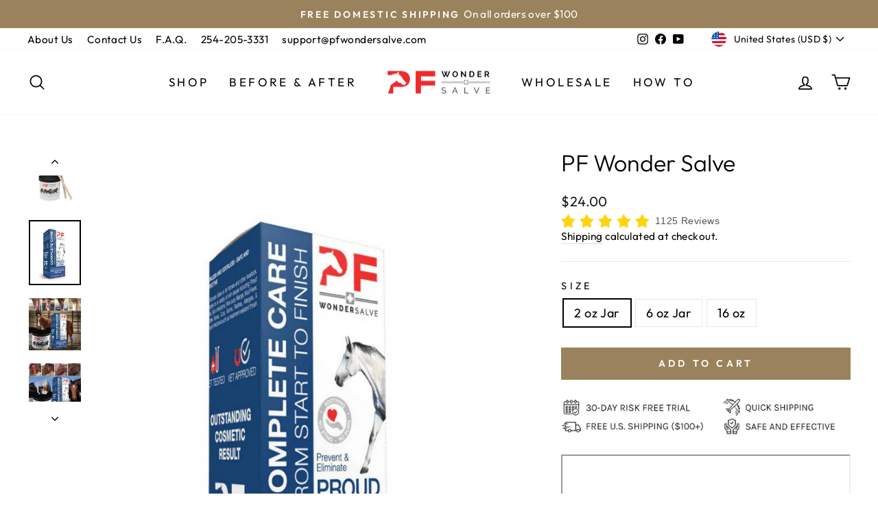

--- FILE ---
content_type: text/html; charset=UTF-8
request_url: https://app.ravecapture.com/api/pub/product_review
body_size: 18559
content:
{"cached":true,"0":{"type":"inline_category","content":"<div class=\"trustspot-inline-rating trustspot-inline-cat \">\n                        <div class=\"ts-reviews-rating\">\n                <div class=\"ts-stars-1 trustspot-inline-star\" style=\"color: #fed40e\"\">\n                    <i class=\"ts-star filled\"></i>\n                    <i class=\"ts-star filled\"></i>\n                    <i class=\"ts-star filled\"></i>\n                    <i class=\"ts-star filled\"></i>\n                    <i class=\"ts-star filled\"></i>\n                </div>\n                <div class=\"ts-reviews-rating-options\">\n                                            <a class=\"ts-reviews-count\">\n                            1125 Reviews                        </a>\n                                    </div>\n            </div>\n            </div>\n","sku":"5323742380184","debug":[2136022]},"1":{"type":"inline_product","content":"<div class=\"trustspot-inline-rating \">\n                        <div class=\"ts-reviews-rating\">\n                <div class=\"ts-stars-1 trustspot-inline-star\" style=\"color: #fed40e\"\">\n                    <i class=\"ts-star filled\"></i>\n                    <i class=\"ts-star filled\"></i>\n                    <i class=\"ts-star filled\"></i>\n                    <i class=\"ts-star filled\"></i>\n                    <i class=\"ts-star filled\"></i>\n                </div>\n                <div class=\"ts-reviews-rating-options\">\n                                            <a class=\"ts-reviews-count\" href=\"#\">\n                            1125 Reviews                        </a>\n                                    </div>\n            </div>\n            </div>\n","sku":"5323742380184","debug":[2136022]},"2":{"type":"main_widget","content":"    <script type=\"application/ld+json\">{\"@context\":\"https://schema.org/\",\"@type\":\"Product\",\"name\":\"PF Wonder Salve\",\"image\":\"https://pfwondersalve.com/cdn/shop/products/Untitled-design-49_large.png?v=1667959149\",\"url\":\"https://pfwondersalve.com/products/wound-care\",\"description\":\"&lt;div data-region=&quot;main&quot; data-shogun-variant-id=&quot;5ee7e5af1744d2005226ace0&quot; data-shogun-platform-type=&quot;shopify&quot; data-shogun-page-version-id=&quot;5ee7e5af1744d2005226acb5&quot; data-shogun-page-id=&quot;5ee7e562b13485004f39a12a&quot; data-shogun-site-id=&quot;5997550f-df84-4f9b-b98f-a1af73ae7da7&quot; data-shogun-id=&quot;5ee7e562b13485004f39a12a&quot; class=&quot;shogun-root&quot;&gt;\\n&lt;p xss=removed&gt;&amp;lt;iframe title=&quot;YouTube video player&quot; src=&\",\"gtin\":\"615435142579\",\"offers\":{\"@type\":\"Offer\",\"priceCurrency\":\"USD\",\"price\":\"24.00\",\"availability\":\"http://schema.org/InStock\",\"url\":\"https://pfwondersalve.com/products/wound-care\"},\"aggregateRating\":{\"@type\":\"AggregateRating\",\"ratingValue\":4.8,\"reviewCount\":1125,\"bestRating\":\"5\"},\"review\":[{\"@type\":\"Review\",\"author\":{\"@type\":\"Person\",\"name\":\"Maureen G\"},\"datePublished\":\"2026-01-01 21:33:34\",\"reviewBody\":\"My horse was injured in the stocks while the blacksmith was working on him.  Joe (the horse) started ripping his leg back and forth while he was tied at the ankle to the stock to trim his hind foot.  Needless to say that was not a pretty wound.  After being debried twice by the vet, the proud flesh still reappeared,  I tried your product and am finally seeing results.  I am thinking it will take a few more months but the proud flesh is shrinking - what an amazing product.\",\"reviewRating\":{\"@type\":\"Rating\",\"bestRating\":5,\"ratingValue\":\"5\",\"worstRating\":1}},{\"@type\":\"Review\",\"author\":{\"@type\":\"Person\",\"name\":\"Pamela K\"},\"datePublished\":\"2025-12-29 15:23:16\",\"reviewBody\":\"With consistent application and wrapping on legs, this product healed the wound where proud flesh formed.\",\"reviewRating\":{\"@type\":\"Rating\",\"bestRating\":5,\"ratingValue\":\"5\",\"worstRating\":1}},{\"@type\":\"Review\",\"author\":{\"@type\":\"Person\",\"name\":\"B D\"},\"datePublished\":\"2025-12-24 13:12:47\",\"reviewBody\":\"Your salve is great. It heals anything. Great job in putting the ingredients together.\",\"reviewRating\":{\"@type\":\"Rating\",\"bestRating\":5,\"ratingValue\":\"5\",\"worstRating\":1}},{\"@type\":\"Review\",\"author\":{\"@type\":\"Person\",\"name\":\"Carolin G\"},\"datePublished\":\"2025-12-17 16:13:05\",\"reviewBody\":\"Wonder Salve is a great product for horses with cuts, and scrapes. It heals the wound fast, protects it from flies, and hair regrowth is quick.\",\"reviewRating\":{\"@type\":\"Rating\",\"bestRating\":5,\"ratingValue\":\"5\",\"worstRating\":1}},{\"@type\":\"Review\",\"author\":{\"@type\":\"Person\",\"name\":\"Heather M\"},\"datePublished\":\"2025-12-17 14:07:27\",\"reviewBody\":\"I used this on my gelding who kicked through our barn playing. He lacerated his ankle really bad. Due to the location it could not be stitched. One month after using it and barely an proud flesh for a short time, he is now back out in the general population! Easy to use and a little goes a LONG way. I did every 3 days which made it nice for him not being bothered multiple times a day.\",\"reviewRating\":{\"@type\":\"Rating\",\"bestRating\":5,\"ratingValue\":\"5\",\"worstRating\":1}}]}</script>\n<div id=\"trustspot-widget-wrapper\" class=\"trustspot-widget-first-version\" data-product-reviews-count=\"1125\" data-company-reviews-count=\"0\">\n    <header>\n        <div class=\"review\">\n            <p class=\"ts-product-widget-header-left\">\n                <span>\n                    Reviews Verified by                </span>\n                <a href=\"https://app.ravecapture.com/lp/powered-by-trustspot/?utm_medium=widget&utm_source=pfwondersalve.com&utm_campaign=main_widget\" title=\"RaveCapture Logo\">\n                    <img src=\"https://ravecapture-app-assets.s3.amazonaws.com/assets/images/logo/RaveCapture-only-text-color.png\" alt=\"RaveCapture Logo\" width=\"110\" height=\"25\" loading=\"lazy\" />\n                </a>\n            </p>\n        </div>\n    </header>\n    <div class=\"widget-overall-rating clearfix\">\n        <div class=\"widget-review\">\n                                                <div class=\"ts-stars-1\" title=\"4.8 stars\" aria-label=\"4.8 stars\" style=\"color: #fed40e\">\n                        <i class=\"ts-widget-avg-star filled\"></i>\n                        <i class=\"ts-widget-avg-star filled\"></i>\n                        <i class=\"ts-widget-avg-star filled\"></i>\n                        <i class=\"ts-widget-avg-star filled\"></i>\n                        <i class=\"ts-widget-avg-star filled\"></i>\n                    </div>\n                                        <div class=\"clearfix\"></div>\n            <span class=\"review-score\">\n\t\t\t\t1125                                    Reviews                \t\t\t</span>\n                            <span class=\"ask-question\">\n                    <strong>\n                        25 Questions, 29 Answers                    </strong>\n                </span>\n                    </div>\n        <div class=\"widget-star-rating\">\n                            <div class=\"rating-block \"  onclick=\"filterByStarRating(5, 'date desc', 4.8, 1125, '[17,12,20,69,1007]', 0)\" >\n                    <span class=\"star-label\">\n                        5 Star                    </span>\n                    <span class=\"progress-bar-widget\">\n                        <div class=\"widget-bar\" style=\"width:89.511111111111%\">\n                        </div>\n                    </span>\n                    <span class=\"score\">\n                        1007                    </span>\n                </div>\n                            <div class=\"rating-block \"  onclick=\"filterByStarRating(4, 'date desc', 4.8, 1125, '[17,12,20,69,1007]', 0)\" >\n                    <span class=\"star-label\">\n                        4 Star                    </span>\n                    <span class=\"progress-bar-widget\">\n                        <div class=\"widget-bar\" style=\"width:6.1333333333333%\">\n                        </div>\n                    </span>\n                    <span class=\"score\">\n                        69                    </span>\n                </div>\n                            <div class=\"rating-block \"  onclick=\"filterByStarRating(3, 'date desc', 4.8, 1125, '[17,12,20,69,1007]', 0)\" >\n                    <span class=\"star-label\">\n                        3 Star                    </span>\n                    <span class=\"progress-bar-widget\">\n                        <div class=\"widget-bar\" style=\"width:1.7777777777778%\">\n                        </div>\n                    </span>\n                    <span class=\"score\">\n                        20                    </span>\n                </div>\n                            <div class=\"rating-block \"  onclick=\"filterByStarRating(2, 'date desc', 4.8, 1125, '[17,12,20,69,1007]', 0)\" >\n                    <span class=\"star-label\">\n                        2 Star                    </span>\n                    <span class=\"progress-bar-widget\">\n                        <div class=\"widget-bar\" style=\"width:1.0666666666667%\">\n                        </div>\n                    </span>\n                    <span class=\"score\">\n                        12                    </span>\n                </div>\n                            <div class=\"rating-block \"  onclick=\"filterByStarRating(1, 'date desc', 4.8, 1125, '[17,12,20,69,1007]', 0)\" >\n                    <span class=\"star-label\">\n                        1 Star                    </span>\n                    <span class=\"progress-bar-widget\">\n                        <div class=\"widget-bar\" style=\"width:1.5111111111111%\">\n                        </div>\n                    </span>\n                    <span class=\"score\">\n                        17                    </span>\n                </div>\n                    </div>\n        <!-- Custom review form  -->\n                <!-- End of Custom review form  -->\n                    <div class=\"ts-product-widget-header-right\">\n                                    <a id=\"askQuestionBtn\" href=\"javascript:void(0)\" class=\"ask-question-modal\" title=\"Ask question\">\n                        Ask a Question                    </a>\n                                    <a id=\"writeReviewBtn\" href=\"javascript:void(0)\" class=\"write-review-modal\" title=\"Write review\">\n                        Write A Review                    </a>\n                            </div>\n                <div class=\"clearfix\"></div>\n    </div>\n            <div id=\"trustspot-question-asked\" class=\"ask-question-block ts-hidden\">\n            <button class=\"trustspot-accordion answer no-content\" type=\"button\" aria-label=\"Ask a question\">\n                Ask A Question            </button>\n            <a class=\"ts-close-form-btn\" title=\"Close\">\n                <i class=\"ts-widget-icon-close\"></i>\n            </a>\n            <div class=\"trust-panel show\">\n                <input id=\"trustspot_qa_pid\" type=\"hidden\" class=\"input-control ts-hidden\" value=\"2136022\">\n                <div class=\"trustspot_qa_error\" id=\"trustspot_question_error\"></div>\n                <div class=\"answer-detail-block\" id=\"trustspot_qa_question_form\">\n                    <div class=\"field-set\">\n                        <textarea id=\"trustspot_qa_question_text\" class=\"input-control\" placeholder=\"Your question here...\" aria-label=\"Question\" name=\"Question text\"></textarea>\n                        <label for=\"trustspot_qa_question_text\" aria-label=\"Question text\">\n                    </div>\n                    <div class=\"field-set four-column\">\n                        <input id=\"trustspot_qa_question_name\" type=\"text\" class=\"input-control\" placeholder=\"Name\">\n                        <label for=\"trustspot_qa_question_name\" aria-label=\"Question name\">\n                    </div>\n                    <div class=\"field-set four-column\">\n                        <input id=\"trustspot_qa_question_email\" type=\"text\" class=\"input-control\" placeholder=\"Email Address\">\n                        <label for=\"trustspot_qa_question_email\" aria-label=\"Question email\">\n                    </div>\n                    <div class=\"field-set two-column\">\n                        <a class=\"btn btn-primary btn-large btn-block btn-submit-question\" title=\"Submit question\">\n                            Submit                        </a>\n                    </div>\n                    <p>\n                        We will send a verification email to confirm your question. All questions are subject to store approval.                    </p>\n                </div>\n            </div>\n        </div>\n            <div id=\"trustspot-write-review\" class=\"write-review-block ts-hidden\">\n            <button class=\"trustspot-accordion answer no-content\" type=\"button\" aria-label=\"Write a review\">\n                Write A Review            </button>\n            <a class=\"ts-close-form-btn\" title=\"Close\">\n                <i class=\"ts-widget-icon-close\"></i>\n            </a>\n            <div class=\"trust-panel show\">\n                <input id=\"trustspot_r_pid\" type=\"hidden\" class=\"input-control ts-hidden\" value=\"2136022\">\n                <div class=\"trustspot_qa_error\" id=\"trustspot_review_error\"></div>\n                <div class=\"answer-detail-block\" id=\"trustspot_review_form\">\n                    <div class=\"field-set rating advance-filter\">\n                        <span class=\"title-filter\">\n                            Rating                        </span>\n                                                    <div class=\"ts-stars-1\" style=\"color: #fed40e\">\n                                <div class=\"radio-inline\">\n                                    <input type=\"radio\" id=\"trustspot-rad1\" name=\"trustspot-review-radio\" value=\"1\" class=\"css-checkbox\" role=\"group\">\n                                    <label for=\"trustspot-rad1\" class=\"css-label radGroup2\" aria-label=\"One star\">\n                                        <span class=\"ts-hidden\">One star</span>\n                                        <i class=\"ts-widget-review-star filled\"></i>\n                                    </label>\n                                </div>\n                                <div class=\"radio-inline\">\n                                    <input type=\"radio\" id=\"trustspot-rad2\" name=\"trustspot-review-radio\" value=\"2\" class=\"css-checkbox\">\n                                    <label for=\"trustspot-rad2\" class=\"css-label radGroup2\" aria-label=\"Two stars\">\n                                        <span class=\"ts-hidden\">Two stars</span>\n                                        <i class=\"ts-widget-review-star filled\"></i>\n                                        <i class=\"ts-widget-review-star filled\"></i>\n                                    </label>\n                                </div>\n                                <div class=\"radio-inline\">\n                                    <input type=\"radio\" id=\"trustspot-rad3\" name=\"trustspot-review-radio\" value=\"3\" class=\"css-checkbox\">\n                                    <label for=\"trustspot-rad3\" class=\"css-label radGroup2\" aria-label=\"Three stars\">\n                                        <span class=\"ts-hidden\">Three stars</span>\n                                        <i class=\"ts-widget-review-star filled\"></i>\n                                        <i class=\"ts-widget-review-star filled\"></i>\n                                        <i class=\"ts-widget-review-star filled\"></i>\n                                    </label>\n                                </div>\n                                <div class=\"radio-inline\">\n                                    <input type=\"radio\" id=\"trustspot-rad4\" name=\"trustspot-review-radio\" value=\"4\" class=\"css-checkbox\">\n                                    <label for=\"trustspot-rad4\" class=\"css-label radGroup2\" aria-label=\"Four stars\">\n                                        <span class=\"ts-hidden\">Four stars</span>\n                                        <i class=\"ts-widget-review-star filled\"></i>\n                                        <i class=\"ts-widget-review-star filled\"></i>\n                                        <i class=\"ts-widget-review-star filled\"></i>\n                                        <i class=\"ts-widget-review-star filled\"></i>\n                                    </label>\n                                </div>\n                                <div class=\"radio-inline\">\n                                    <input type=\"radio\" id=\"trustspot-rad5\" name=\"trustspot-review-radio\" value=\"5\" class=\"css-checkbox\">\n                                    <label for=\"trustspot-rad5\" class=\"css-label radGroup2\" aria-label=\"Five stars\">\n                                        <span class=\"ts-hidden\">Five stars</span>\n                                        <i class=\"ts-widget-review-star filled\"></i>\n                                        <i class=\"ts-widget-review-star filled\"></i>\n                                        <i class=\"ts-widget-review-star filled\"></i>\n                                        <i class=\"ts-widget-review-star filled\"></i>\n                                        <i class=\"ts-widget-review-star filled\"></i>\n                                    </label>\n                                </div>\n                            </div>\n                                                <div class=\"clearfix\"></div>\n                    </div>\n                    <div class=\"field-set six-column\">\n                        <input type=\"text\" id=\"trustspot_submit_review_name\" class=\"input-control\" placeholder=\"Name\">\n                        <label for=\"trustspot_submit_review_name\" aria-label=\"Review name\">\n                    </div>\n                    <div class=\"field-set six-column\">\n                        <input type=\"text\" id=\"trustspot_submit_review_email\" class=\"input-control\" placeholder=\"Email Address\">\n                        <label for=\"trustspot_submit_review_email\" aria-label=\"Review email\">\n                    </div>\n                    <div class=\"field-set\">\n                        <input class=\"input-control\" id=\"trustspot_submit_review_title\" placeholder=\"Review Title...\">\n                        <label for=\"trustspot_submit_review_title\" aria-label=\"Review title\">\n                    </div>\n                    <div class=\"field-set\">\n                        <textarea class=\"input-control\" id=\"trustspot_submit_review_text\" placeholder=\"Review...\" name=\"Review text\"></textarea>\n                        <label for=\"trustspot_submit_review_text\" aria-label=\"Review text\">\n                    </div>\n                        <div class=\"ravecapture-dropzone-ugc\">\n        <div class=\"ravecapture-dropzone-wrapper\">\n            <div class=\"ravecapture-dropzone-icon-wrapper\">\n                <i class=\"ravecapture-dropzone-icon ts-widget-icon-photo\"></i>\n            </div>\n            <div class=\"ravecapture-dropzone-message-wrapper\">\n                <div class=\"dz-message-header\">Add Photos or Videos</div>\n                <div class=\"dz-message-footer\">Click here or drag to upload</div>\n            </div>\n            <div class=\"trustspot_qa_error ts-hidden\">The maximum number of files reached</div>\n        </div>\n        <hr class=\"ravecapture-dropzone-divider ts-hidden\">\n        <div class=\"dropzone-previews ravecapture-dropzone-preview-wrapper\"></div>\n    </div>\n    <template class=\"ravecapture-dropzone-ugc-template\">\n        <div class=\"ravecapture-dropzone-preview\">\n    <div class=\"ravecapture-dropzone-preview-file\">\n        <div class=\"ravecapture-dropzone-thumbnail\"></div>\n        <div class=\"ravecapture-dropzone-filename\"></div>\n    </div>\n</div>\n    </template>\n                    <div class=\"field-set clearfix\">\n                        <a href=\"#trustspot-write-review\" class=\"btn btn-primary btn-large float-right btn-submit-review\" title=\"Submit review\">\n                            Submit                        </a>\n                    </div>\n                    <div class=\"clearfix\"></div>\n                    <p class=\"text-center\">\n                        We will send a verification email to confirm your review. All reviews are subject to approval. Personal information like emails are private and will never be shared.                    </p>\n                </div>\n            </div>\n        </div>\n        <div class=\"review-result-header\">\n        <ul class=\"tab\">\n            <li>\n                <div class=\"trustspot-tablinks\" data-search-type=\"product\" data-tab=\"trustspot-product-reviews\" id=\"trustSpotDefaultOpen\">\n                    Product Reviews                    <span class=\"gray-text\">\n                        (1125)\n                    </span>\n                </div>\n            </li>\n                            <li>\n                    <div class=\"trustspot-tablinks\" data-search-type=\"question\" data-tab=\"trustspot-qa\">\n                        Questions                        <span class=\"gray-text\">\n                            (25)\n                        </span>\n                    </div>\n                </li>\n                            <li>\n                    <div class=\"trustspot-tablinks\" data-tab=\"trustspot-photos\" data-page=\"1\" onclick=\"trustspot_get_product_photos(event, '2136022', 'https://pfwondersalve.com/products/wound-care', 24);\">\n                        Photos                        <span class=\"gray-text\">\n                            (502)\n                        </span>\n                    </div>\n                </li>\n                    </ul>\n        <div class=\"sorting-option\" id=\"trustspot-sortbar\">\n            <span class=\"float-right\">\n                Sort By:\n                <select aria-label=\"Sort\" class=\"select-list\" onchange=\"trustspot_sort_dropdown(this, 0, 4.8, 1125, '[17,12,20,69,1007]');\">\n                                            <option value=\"date desc\" selected>\n                            Most Recent                        </option>\n                                            <option value=\"rating desc\" >\n                            Highest Rating                        </option>\n                                            <option value=\"rating asc\" >\n                            Lowest Rating                        </option>\n                                            <option value=\"upvotes desc\" >\n                            Most Votes                        </option>\n                                            <option value=\"hasPhoto desc\" >\n                            Has Photo                        </option>\n                                    </select>\n            </span>\n        </div>\n    </div>\n    <!-- review result -->\n    <div class=\"filters-container filters-container-product\">\n    <label for=\"filterSearchProduct\">Filter Reviews</label>\n    <div class=\"ts-filter-search\">\n        <input id=\"filterSearchProduct\" type=\"text\" class=\"trustspot-search-widget\" data-type=\"product\" name=\"filterSearchProduct\" placeholder=\"Search Reviews\" value=\"\">\n        <a id=\"clearFiltersProduct\" data-type=\"product\">Clear Filters</a>\n    </div>\n    </div>\n    <div class=\"ravecapture-review-summary-wrapper\">\n        <button class=\"ravecapture-show-review-summary\">See Reviews Summary</button>\n        <div class=\"ravecapture-review-summary\">PF Wonder Salve has received overwhelmingly positive feedback from customers, who praise its effectiveness in healing wounds and reducing proud flesh on horses. Many users report significant improvements in their horses' injuries after consistent application, noting that the salve not only promotes healing but also protects against flies and aids in hair regrowth. However, a few customers mentioned challenges in contacting the company for wholesale orders and observed that while the product works well, it may not completely eliminate proud flesh in every case. Overall, the salve is highly recommended by horse owners for its impressive results in wound care.</div>\n    </div>\n    <div id=\"product-widget-review-result\">\n        <div id=\"trustspot-product-reviews\" class=\"trustspot-tabcontent\">\n                                <!-- Review Block -->\n                    <div class=\"trustspot-widget-review-block\">\n                        <div class=\"result-box\">\n                            <div class=\"result-box-header\">\n                                <div class=\"user-name d-inline-block\">Maureen G</div>\n                                <div class=\"date\">\n                                    <span>01/01/2026</span>\n                                </div>\n                            </div>\n                                                            <div class=\"buyer d-inline-block\">\n                                    <i class=\"ts-widget-icon-verify-check\" aria-hidden=\"true\"></i>\n                                    Verified Buyer                                </div>\n                                                                <div class=\"ts-location d-inline-block\">Mansfield, OH</div>\n                                                            <div class=\"stars\">\n                                    <div class=\"ts-stars-1\" style=\"color: #fed40e\">\n        <i class=\"ts-widget-review-star filled\"></i>\n        <i class=\"ts-widget-review-star filled\"></i>\n        <i class=\"ts-widget-review-star filled\"></i>\n        <i class=\"ts-widget-review-star filled\"></i>\n        <i class=\"ts-widget-review-star filled\"></i>\n    </div>\n                                                            </div>\n                        </div>\n                        <div class=\"description-block clearfix\">\n                                                        <div class=\"comment-box\">\n                                <span aria-label=\"5 stars\"></span>\n                                <span>\n                                        My horse was injured in the stocks while the blacksmith was working on him.  Joe (the horse) started ripping his leg back and forth while he was tied at the ankle to the stock to trim his hind foot.  Needless to say that was not a pretty wound.  After being debried twice by the vet, the proud flesh still reappeared,  I tried your product and am finally seeing results.  I am thinking it will take a few more months but the proud flesh is shrinking - what an amazing product.                                </span>\n                            </div>\n                            <!-- Custom review form  -->\n                                                                    <div class=\"custom-desc-box\">\n                                                                                            <p>\n                                                    <span>What is your horse's name?</span>\n                                                    Joe - a 19 hand percheron gelding................                                                </p>\n                                                                                    </div>\n                                        <br>\n                                                                <!-- End of Custom review form  -->\n                                                        <!-- Experience Surveys answers -->\n                            <div class=\"custom-desc-box\">\n                                                            </div>\n                                                            <div class=\"image-list\">\n                                    <ul>\n                                                                            </ul>\n                                </div>\n                                                        <div class=\"trustspot-review-footer\">\n                                <div class=\"six-column ts-share-wrapper\">\n                                                                            <button class=\"btn-primary-border ts-share-btn\" aria-label=\"Share buttons\" type=\"button\">\n                                            <i class=\"ts-widget-icon-share\"></i>\n                                            Share                                        </button>\n                                        <div class=\"ts-product-share-btns ts-hidden\">\n                                            <a href=\"https://www.facebook.com/sharer/sharer.php?u=https%3A%2F%2Fapp.ravecapture.com%2Fstore%2FPF-Wonder-Salve%2Fproduct-reviews%3Fproduct_review_id%3D2926975\" onclick=\"window.open(this.href, 'mywin', 'left=200, top=200, width=500, height=500, toolbar=1, resizable=0'); return false;\" title=\"Share on Facebook\">\n                                                <img src=\"https://app.ravecapture.com/assets/sources/img/social/fb.png\" alt=\"Facebook\" loading=\"lazy\">\n                                            </a>\n                                            <a href=\"https://twitter.com/intent/tweet?url=Check+out+this+great+review+of+PF+Wonder+Salve%0A%0Ahttps%3A%2F%2Fapp.ravecapture.com%2Fstore%2FPF-Wonder-Salve%2Fproduct-reviews%3Fproduct_review_id%3D2926975\" onclick=\"window.open(this.href, 'mywin', 'left=200, top=200, width=500, height=500, toolbar=1, resizable=0'); return false;\" title=\"Share on Twitter\">\n                                                <img src=\"https://app.ravecapture.com/assets/sources/img/social/x.png\" alt=\"Twitter\" loading=\"lazy\">\n                                            </a>\n                                            <a href=\"https://www.linkedin.com/shareArticle?mini=true&url=https%3A%2F%2Fapp.ravecapture.com%2Fstore%2FPF-Wonder-Salve%2Fproduct-reviews%3Fproduct_review_id%3D2926975\" onclick=\"window.open(this.href, 'mywin', 'left=200, top=200, width=500, height=500, toolbar=1, resizable=0'); return false;\" title=\"Share on Linkedin\">\n                                                <img src=\"https://app.ravecapture.com/assets/sources/img/social/in.png\" alt=\"Linkedin\" loading=\"lazy\">\n                                            </a>\n                                        </div>\n                                                                    </div>\n                                <div class=\"six-column\">\n                                                                            <div class=\"feedback\" id=\"trustspot_feedback_2926975\">\n                                            <span>\n                                                Was this review helpful?                                            </span>\n                                            <span onclick=\"trustspot_pr_upvote(2926975);\" class=\"like\">\n                                                <i class=\"ts-widget-icon-thumbs-o-up\"></i>\n                                                0                                            </span>\n                                            <span onclick=\"trustspot_pr_downvote(2926975);\" class=\"dislike\">\n                                                <i class=\"ts-widget-icon-thumbs-o-down\"></i>\n                                                0                                            </span>\n                                        </div>\n                                                                    </div>\n                            </div>\n                                                    </div>\n                    </div><!-- Review Block -->\n                                    <!-- Review Block -->\n                    <div class=\"trustspot-widget-review-block\">\n                        <div class=\"result-box\">\n                            <div class=\"result-box-header\">\n                                <div class=\"user-name d-inline-block\">Pamela K</div>\n                                <div class=\"date\">\n                                    <span>12/29/2025</span>\n                                </div>\n                            </div>\n                                                            <div class=\"buyer d-inline-block\">\n                                    <i class=\"ts-widget-icon-verify-check\" aria-hidden=\"true\"></i>\n                                    Verified Buyer                                </div>\n                                                                <div class=\"ts-location d-inline-block\">Cave Creek, AZ</div>\n                                                            <div class=\"stars\">\n                                    <div class=\"ts-stars-1\" style=\"color: #fed40e\">\n        <i class=\"ts-widget-review-star filled\"></i>\n        <i class=\"ts-widget-review-star filled\"></i>\n        <i class=\"ts-widget-review-star filled\"></i>\n        <i class=\"ts-widget-review-star filled\"></i>\n        <i class=\"ts-widget-review-star filled\"></i>\n    </div>\n                                                            </div>\n                        </div>\n                        <div class=\"description-block clearfix\">\n                                                        <div class=\"comment-box\">\n                                <span aria-label=\"5 stars\"></span>\n                                <span>\n                                        With consistent application and wrapping on legs, this product healed the wound where proud flesh formed.                                </span>\n                            </div>\n                            <!-- Custom review form  -->\n                                                        <!-- End of Custom review form  -->\n                                                        <!-- Experience Surveys answers -->\n                            <div class=\"custom-desc-box\">\n                                                            </div>\n                                                            <div class=\"image-list\">\n                                    <ul>\n                                                                            </ul>\n                                </div>\n                                                        <div class=\"trustspot-review-footer\">\n                                <div class=\"six-column ts-share-wrapper\">\n                                                                            <button class=\"btn-primary-border ts-share-btn\" aria-label=\"Share buttons\" type=\"button\">\n                                            <i class=\"ts-widget-icon-share\"></i>\n                                            Share                                        </button>\n                                        <div class=\"ts-product-share-btns ts-hidden\">\n                                            <a href=\"https://www.facebook.com/sharer/sharer.php?u=https%3A%2F%2Fapp.ravecapture.com%2Fstore%2FPF-Wonder-Salve%2Fproduct-reviews%3Fproduct_review_id%3D2926155\" onclick=\"window.open(this.href, 'mywin', 'left=200, top=200, width=500, height=500, toolbar=1, resizable=0'); return false;\" title=\"Share on Facebook\">\n                                                <img src=\"https://app.ravecapture.com/assets/sources/img/social/fb.png\" alt=\"Facebook\" loading=\"lazy\">\n                                            </a>\n                                            <a href=\"https://twitter.com/intent/tweet?url=Check+out+this+great+review+of+PF+Wonder+Salve%0A%0Ahttps%3A%2F%2Fapp.ravecapture.com%2Fstore%2FPF-Wonder-Salve%2Fproduct-reviews%3Fproduct_review_id%3D2926155\" onclick=\"window.open(this.href, 'mywin', 'left=200, top=200, width=500, height=500, toolbar=1, resizable=0'); return false;\" title=\"Share on Twitter\">\n                                                <img src=\"https://app.ravecapture.com/assets/sources/img/social/x.png\" alt=\"Twitter\" loading=\"lazy\">\n                                            </a>\n                                            <a href=\"https://www.linkedin.com/shareArticle?mini=true&url=https%3A%2F%2Fapp.ravecapture.com%2Fstore%2FPF-Wonder-Salve%2Fproduct-reviews%3Fproduct_review_id%3D2926155\" onclick=\"window.open(this.href, 'mywin', 'left=200, top=200, width=500, height=500, toolbar=1, resizable=0'); return false;\" title=\"Share on Linkedin\">\n                                                <img src=\"https://app.ravecapture.com/assets/sources/img/social/in.png\" alt=\"Linkedin\" loading=\"lazy\">\n                                            </a>\n                                        </div>\n                                                                    </div>\n                                <div class=\"six-column\">\n                                                                            <div class=\"feedback\" id=\"trustspot_feedback_2926155\">\n                                            <span>\n                                                Was this review helpful?                                            </span>\n                                            <span onclick=\"trustspot_pr_upvote(2926155);\" class=\"like\">\n                                                <i class=\"ts-widget-icon-thumbs-o-up\"></i>\n                                                0                                            </span>\n                                            <span onclick=\"trustspot_pr_downvote(2926155);\" class=\"dislike\">\n                                                <i class=\"ts-widget-icon-thumbs-o-down\"></i>\n                                                0                                            </span>\n                                        </div>\n                                                                    </div>\n                            </div>\n                                                    </div>\n                    </div><!-- Review Block -->\n                                    <!-- Review Block -->\n                    <div class=\"trustspot-widget-review-block\">\n                        <div class=\"result-box\">\n                            <div class=\"result-box-header\">\n                                <div class=\"user-name d-inline-block\">B D</div>\n                                <div class=\"date\">\n                                    <span>12/24/2025</span>\n                                </div>\n                            </div>\n                                                            <div class=\"buyer d-inline-block\">\n                                    <i class=\"ts-widget-icon-verify-check\" aria-hidden=\"true\"></i>\n                                    Verified Buyer                                </div>\n                                                                <div class=\"ts-location d-inline-block\">Bridgeport, TX</div>\n                                                            <div class=\"stars\">\n                                    <div class=\"ts-stars-1\" style=\"color: #fed40e\">\n        <i class=\"ts-widget-review-star filled\"></i>\n        <i class=\"ts-widget-review-star filled\"></i>\n        <i class=\"ts-widget-review-star filled\"></i>\n        <i class=\"ts-widget-review-star filled\"></i>\n        <i class=\"ts-widget-review-star filled\"></i>\n    </div>\n                                                            </div>\n                        </div>\n                        <div class=\"description-block clearfix\">\n                                                        <div class=\"comment-box\">\n                                <span aria-label=\"5 stars\"></span>\n                                <span>\n                                        Your salve is great. It heals anything. Great job in putting the ingredients together.                                </span>\n                            </div>\n                            <!-- Custom review form  -->\n                                                                    <div class=\"custom-desc-box\">\n                                                                                            <p>\n                                                    <span>What is your horse's name?</span>\n                                                    Don\u2019t have a horse. I have a cat.                                                 </p>\n                                                                                    </div>\n                                        <br>\n                                                                <!-- End of Custom review form  -->\n                                                        <!-- Experience Surveys answers -->\n                            <div class=\"custom-desc-box\">\n                                                            </div>\n                                                            <div class=\"image-list\">\n                                    <ul>\n                                                                            </ul>\n                                </div>\n                                                        <div class=\"trustspot-review-footer\">\n                                <div class=\"six-column ts-share-wrapper\">\n                                                                            <button class=\"btn-primary-border ts-share-btn\" aria-label=\"Share buttons\" type=\"button\">\n                                            <i class=\"ts-widget-icon-share\"></i>\n                                            Share                                        </button>\n                                        <div class=\"ts-product-share-btns ts-hidden\">\n                                            <a href=\"https://www.facebook.com/sharer/sharer.php?u=https%3A%2F%2Fapp.ravecapture.com%2Fstore%2FPF-Wonder-Salve%2Fproduct-reviews%3Fproduct_review_id%3D2925120\" onclick=\"window.open(this.href, 'mywin', 'left=200, top=200, width=500, height=500, toolbar=1, resizable=0'); return false;\" title=\"Share on Facebook\">\n                                                <img src=\"https://app.ravecapture.com/assets/sources/img/social/fb.png\" alt=\"Facebook\" loading=\"lazy\">\n                                            </a>\n                                            <a href=\"https://twitter.com/intent/tweet?url=Check+out+this+great+review+of+PF+Wonder+Salve%0A%0Ahttps%3A%2F%2Fapp.ravecapture.com%2Fstore%2FPF-Wonder-Salve%2Fproduct-reviews%3Fproduct_review_id%3D2925120\" onclick=\"window.open(this.href, 'mywin', 'left=200, top=200, width=500, height=500, toolbar=1, resizable=0'); return false;\" title=\"Share on Twitter\">\n                                                <img src=\"https://app.ravecapture.com/assets/sources/img/social/x.png\" alt=\"Twitter\" loading=\"lazy\">\n                                            </a>\n                                            <a href=\"https://www.linkedin.com/shareArticle?mini=true&url=https%3A%2F%2Fapp.ravecapture.com%2Fstore%2FPF-Wonder-Salve%2Fproduct-reviews%3Fproduct_review_id%3D2925120\" onclick=\"window.open(this.href, 'mywin', 'left=200, top=200, width=500, height=500, toolbar=1, resizable=0'); return false;\" title=\"Share on Linkedin\">\n                                                <img src=\"https://app.ravecapture.com/assets/sources/img/social/in.png\" alt=\"Linkedin\" loading=\"lazy\">\n                                            </a>\n                                        </div>\n                                                                    </div>\n                                <div class=\"six-column\">\n                                                                            <div class=\"feedback\" id=\"trustspot_feedback_2925120\">\n                                            <span>\n                                                Was this review helpful?                                            </span>\n                                            <span onclick=\"trustspot_pr_upvote(2925120);\" class=\"like\">\n                                                <i class=\"ts-widget-icon-thumbs-o-up\"></i>\n                                                1                                            </span>\n                                            <span onclick=\"trustspot_pr_downvote(2925120);\" class=\"dislike\">\n                                                <i class=\"ts-widget-icon-thumbs-o-down\"></i>\n                                                0                                            </span>\n                                        </div>\n                                                                    </div>\n                            </div>\n                                                    </div>\n                    </div><!-- Review Block -->\n                                    <!-- Review Block -->\n                    <div class=\"trustspot-widget-review-block\">\n                        <div class=\"result-box\">\n                            <div class=\"result-box-header\">\n                                <div class=\"user-name d-inline-block\">Carolin G</div>\n                                <div class=\"date\">\n                                    <span>12/17/2025</span>\n                                </div>\n                            </div>\n                                                            <div class=\"buyer d-inline-block\">\n                                    <i class=\"ts-widget-icon-verify-check\" aria-hidden=\"true\"></i>\n                                    Verified Buyer                                </div>\n                                                                <div class=\"ts-location d-inline-block\">Houston, TX</div>\n                                                            <div class=\"stars\">\n                                    <div class=\"ts-stars-1\" style=\"color: #fed40e\">\n        <i class=\"ts-widget-review-star filled\"></i>\n        <i class=\"ts-widget-review-star filled\"></i>\n        <i class=\"ts-widget-review-star filled\"></i>\n        <i class=\"ts-widget-review-star filled\"></i>\n        <i class=\"ts-widget-review-star filled\"></i>\n    </div>\n                                                            </div>\n                        </div>\n                        <div class=\"description-block clearfix\">\n                                                        <div class=\"comment-box\">\n                                <span aria-label=\"5 stars\"></span>\n                                <span>\n                                        Wonder Salve is a great product for horses with cuts, and scrapes. It heals the wound fast, protects it from flies, and hair regrowth is quick.                                </span>\n                            </div>\n                            <!-- Custom review form  -->\n                                                                    <div class=\"custom-desc-box\">\n                                                                                            <p>\n                                                    <span>What is your horse's name?</span>\n                                                    Silver, Cash, and Jack.                                                </p>\n                                                                                    </div>\n                                        <br>\n                                                                <!-- End of Custom review form  -->\n                                                        <!-- Experience Surveys answers -->\n                            <div class=\"custom-desc-box\">\n                                                            </div>\n                                                            <div class=\"image-list\">\n                                    <ul>\n                                                                            </ul>\n                                </div>\n                                                        <div class=\"trustspot-review-footer\">\n                                <div class=\"six-column ts-share-wrapper\">\n                                                                            <button class=\"btn-primary-border ts-share-btn\" aria-label=\"Share buttons\" type=\"button\">\n                                            <i class=\"ts-widget-icon-share\"></i>\n                                            Share                                        </button>\n                                        <div class=\"ts-product-share-btns ts-hidden\">\n                                            <a href=\"https://www.facebook.com/sharer/sharer.php?u=https%3A%2F%2Fapp.ravecapture.com%2Fstore%2FPF-Wonder-Salve%2Fproduct-reviews%3Fproduct_review_id%3D2910685\" onclick=\"window.open(this.href, 'mywin', 'left=200, top=200, width=500, height=500, toolbar=1, resizable=0'); return false;\" title=\"Share on Facebook\">\n                                                <img src=\"https://app.ravecapture.com/assets/sources/img/social/fb.png\" alt=\"Facebook\" loading=\"lazy\">\n                                            </a>\n                                            <a href=\"https://twitter.com/intent/tweet?url=Check+out+this+great+review+of+PF+Wonder+Salve%0A%0Ahttps%3A%2F%2Fapp.ravecapture.com%2Fstore%2FPF-Wonder-Salve%2Fproduct-reviews%3Fproduct_review_id%3D2910685\" onclick=\"window.open(this.href, 'mywin', 'left=200, top=200, width=500, height=500, toolbar=1, resizable=0'); return false;\" title=\"Share on Twitter\">\n                                                <img src=\"https://app.ravecapture.com/assets/sources/img/social/x.png\" alt=\"Twitter\" loading=\"lazy\">\n                                            </a>\n                                            <a href=\"https://www.linkedin.com/shareArticle?mini=true&url=https%3A%2F%2Fapp.ravecapture.com%2Fstore%2FPF-Wonder-Salve%2Fproduct-reviews%3Fproduct_review_id%3D2910685\" onclick=\"window.open(this.href, 'mywin', 'left=200, top=200, width=500, height=500, toolbar=1, resizable=0'); return false;\" title=\"Share on Linkedin\">\n                                                <img src=\"https://app.ravecapture.com/assets/sources/img/social/in.png\" alt=\"Linkedin\" loading=\"lazy\">\n                                            </a>\n                                        </div>\n                                                                    </div>\n                                <div class=\"six-column\">\n                                                                            <div class=\"feedback\" id=\"trustspot_feedback_2910685\">\n                                            <span>\n                                                Was this review helpful?                                            </span>\n                                            <span onclick=\"trustspot_pr_upvote(2910685);\" class=\"like\">\n                                                <i class=\"ts-widget-icon-thumbs-o-up\"></i>\n                                                0                                            </span>\n                                            <span onclick=\"trustspot_pr_downvote(2910685);\" class=\"dislike\">\n                                                <i class=\"ts-widget-icon-thumbs-o-down\"></i>\n                                                0                                            </span>\n                                        </div>\n                                                                    </div>\n                            </div>\n                                                    </div>\n                    </div><!-- Review Block -->\n                                    <!-- Review Block -->\n                    <div class=\"trustspot-widget-review-block\">\n                        <div class=\"result-box\">\n                            <div class=\"result-box-header\">\n                                <div class=\"user-name d-inline-block\">Heather M</div>\n                                <div class=\"date\">\n                                    <span>12/17/2025</span>\n                                </div>\n                            </div>\n                                                            <div class=\"buyer d-inline-block\">\n                                    <i class=\"ts-widget-icon-verify-check\" aria-hidden=\"true\"></i>\n                                    Verified Buyer                                </div>\n                                                                <div class=\"ts-location d-inline-block\">Chicago, IL</div>\n                                                            <div class=\"stars\">\n                                    <div class=\"ts-stars-1\" style=\"color: #fed40e\">\n        <i class=\"ts-widget-review-star filled\"></i>\n        <i class=\"ts-widget-review-star filled\"></i>\n        <i class=\"ts-widget-review-star filled\"></i>\n        <i class=\"ts-widget-review-star filled\"></i>\n        <i class=\"ts-widget-review-star filled\"></i>\n    </div>\n                                                            </div>\n                        </div>\n                        <div class=\"description-block clearfix\">\n                                                        <div class=\"comment-box\">\n                                <span aria-label=\"5 stars\"></span>\n                                <span>\n                                        I used this on my gelding who kicked through our barn playing. He lacerated his ankle really bad. Due to the location it could not be stitched. One month after using it and barely an proud flesh for a short time, he is now back out in the general population! Easy to use and a little goes a LONG way. I did every 3 days which made it nice for him not being bothered multiple times a day.                                </span>\n                            </div>\n                            <!-- Custom review form  -->\n                                                                    <div class=\"custom-desc-box\">\n                                                                                            <p>\n                                                    <span>What is your horse's name?</span>\n                                                    Mugshot                                                </p>\n                                                                                    </div>\n                                        <br>\n                                                                <!-- End of Custom review form  -->\n                                                        <!-- Experience Surveys answers -->\n                            <div class=\"custom-desc-box\">\n                                                            </div>\n                                                            <div class=\"image-list\">\n                                    <ul>\n                                                                                        <li class=\"js-open-modal-el\"\n                                                    data-photo=\"https://trustspot-product-photos.imgix.net/PRPHOTO_1765980649_6942b9e9c59ef1_03372471.jpg?auto=compress&cs=srgb&fit=max&w=627\"\n                                                    data-instagram=\"0\"\n                                                    data-facebook-url=\"https://www.facebook.com/sharer/sharer.php?u=https%3A%2F%2Fapp.ravecapture.com%2Fstore%2FPF-Wonder-Salve%2Fproduct-reviews%3Fproduct_review_id%3D2910652\"\n                                                    data-twitter-url=\"https://twitter.com/intent/tweet?url=Check+out+this+great+review+of+PF+Wonder+Salve%0A%0Ahttps%3A%2F%2Fapp.ravecapture.com%2Fstore%2FPF-Wonder-Salve%2Fproduct-reviews%3Fproduct_review_id%3D2910652\"\n                                                    data-linkedin-url=\"https://www.linkedin.com/shareArticle?mini=true&url=https%3A%2F%2Fapp.ravecapture.com%2Fstore%2FPF-Wonder-Salve%2Fproduct-reviews%3Fproduct_review_id%3D2910652\"\n                                                    data-cname=\"Heather M\"\n                                                    data-city=\"Chicago, IL\"\n                                                    data-date=\"12/17/2025\"\n                                                    data-review-type=\"1\"\n                                                    data-review-link=\"\"\n                                                    data-title=\"\"\n                                                    data-comments=\"I used this on my gelding who kicked through our barn playing. He lacerated his ankle really bad. Due to the location it could not be stitched. One month after using it and barely an proud flesh for a short time, he is now back out in the general population! Easy to use and a little goes a LONG way. I did every 3 days which made it nice for him not being bothered multiple times a day.\"\n                                                    data-full-comment=\"I used this on my gelding who kicked through our barn playing. He lacerated his ankle really bad. Due to the location it could not be stitched. One month after using it and barely an proud flesh for a short time, he is now back out in the general population! Easy to use and a little goes a LONG way. I did every 3 days which made it nice for him not being bothered multiple times a day.\"\n                                                    data-experience-comments-question=\"\"\n                                                    data-rid=\"2910652\"\n                                                    data-profile_pic=\"\"\n                                                    data-rating=\"5\"\n                                                    data-likes=\"0\"\n                                                    data-type=\"product\"\n                                                    data-lbtu=\"0\"\n                                                    data-caption=\"\">\n                                                    <div class=\"trustspot-photo-box float-none\">\n                                                        <img src=\"https://trustspot-product-photos.imgix.net/PRPHOTO_1765980649_6942b9e9c59ef1_03372471.jpg?auto=compress&cs=srgb&w=180&h=180&fit=crop&dpr=3\" alt=\"Heather M\" width=\"160\" height=\"160\" loading=\"lazy\">\n                                                        <div class=\"overlay\"></div>\n                                                    </div>\n                                                    <!-- Experience Surveys answers -->\n                                                    <div class=\"photo-overlay-experience-data\" style=\"display: none;\">\n                                                                                                            </div>\n                                                </li>\n                                                                                            <li class=\"js-open-modal-el\"\n                                                    data-photo=\"https://trustspot-product-photos.imgix.net/PRPHOTO_1765980649_6942b9e9dc0127_79909423.jpg?auto=compress&cs=srgb&fit=max&w=627\"\n                                                    data-instagram=\"0\"\n                                                    data-facebook-url=\"https://www.facebook.com/sharer/sharer.php?u=https%3A%2F%2Fapp.ravecapture.com%2Fstore%2FPF-Wonder-Salve%2Fproduct-reviews%3Fproduct_review_id%3D2910652\"\n                                                    data-twitter-url=\"https://twitter.com/intent/tweet?url=Check+out+this+great+review+of+PF+Wonder+Salve%0A%0Ahttps%3A%2F%2Fapp.ravecapture.com%2Fstore%2FPF-Wonder-Salve%2Fproduct-reviews%3Fproduct_review_id%3D2910652\"\n                                                    data-linkedin-url=\"https://www.linkedin.com/shareArticle?mini=true&url=https%3A%2F%2Fapp.ravecapture.com%2Fstore%2FPF-Wonder-Salve%2Fproduct-reviews%3Fproduct_review_id%3D2910652\"\n                                                    data-cname=\"Heather M\"\n                                                    data-city=\"Chicago, IL\"\n                                                    data-date=\"12/17/2025\"\n                                                    data-review-type=\"1\"\n                                                    data-review-link=\"\"\n                                                    data-title=\"\"\n                                                    data-comments=\"I used this on my gelding who kicked through our barn playing. He lacerated his ankle really bad. Due to the location it could not be stitched. One month after using it and barely an proud flesh for a short time, he is now back out in the general population! Easy to use and a little goes a LONG way. I did every 3 days which made it nice for him not being bothered multiple times a day.\"\n                                                    data-full-comment=\"I used this on my gelding who kicked through our barn playing. He lacerated his ankle really bad. Due to the location it could not be stitched. One month after using it and barely an proud flesh for a short time, he is now back out in the general population! Easy to use and a little goes a LONG way. I did every 3 days which made it nice for him not being bothered multiple times a day.\"\n                                                    data-experience-comments-question=\"\"\n                                                    data-rid=\"2910652\"\n                                                    data-profile_pic=\"\"\n                                                    data-rating=\"5\"\n                                                    data-likes=\"0\"\n                                                    data-type=\"product\"\n                                                    data-lbtu=\"0\"\n                                                    data-caption=\"\">\n                                                    <div class=\"trustspot-photo-box float-none\">\n                                                        <img src=\"https://trustspot-product-photos.imgix.net/PRPHOTO_1765980649_6942b9e9dc0127_79909423.jpg?auto=compress&cs=srgb&w=180&h=180&fit=crop&dpr=3\" alt=\"Heather M\" width=\"160\" height=\"160\" loading=\"lazy\">\n                                                        <div class=\"overlay\"></div>\n                                                    </div>\n                                                    <!-- Experience Surveys answers -->\n                                                    <div class=\"photo-overlay-experience-data\" style=\"display: none;\">\n                                                                                                            </div>\n                                                </li>\n                                                                                            <li class=\"js-open-modal-el\"\n                                                    data-photo=\"https://trustspot-product-photos.imgix.net/PRPHOTO_1765980650_6942b9ea06f001_47735742.jpg?auto=compress&cs=srgb&fit=max&w=627\"\n                                                    data-instagram=\"0\"\n                                                    data-facebook-url=\"https://www.facebook.com/sharer/sharer.php?u=https%3A%2F%2Fapp.ravecapture.com%2Fstore%2FPF-Wonder-Salve%2Fproduct-reviews%3Fproduct_review_id%3D2910652\"\n                                                    data-twitter-url=\"https://twitter.com/intent/tweet?url=Check+out+this+great+review+of+PF+Wonder+Salve%0A%0Ahttps%3A%2F%2Fapp.ravecapture.com%2Fstore%2FPF-Wonder-Salve%2Fproduct-reviews%3Fproduct_review_id%3D2910652\"\n                                                    data-linkedin-url=\"https://www.linkedin.com/shareArticle?mini=true&url=https%3A%2F%2Fapp.ravecapture.com%2Fstore%2FPF-Wonder-Salve%2Fproduct-reviews%3Fproduct_review_id%3D2910652\"\n                                                    data-cname=\"Heather M\"\n                                                    data-city=\"Chicago, IL\"\n                                                    data-date=\"12/17/2025\"\n                                                    data-review-type=\"1\"\n                                                    data-review-link=\"\"\n                                                    data-title=\"\"\n                                                    data-comments=\"I used this on my gelding who kicked through our barn playing. He lacerated his ankle really bad. Due to the location it could not be stitched. One month after using it and barely an proud flesh for a short time, he is now back out in the general population! Easy to use and a little goes a LONG way. I did every 3 days which made it nice for him not being bothered multiple times a day.\"\n                                                    data-full-comment=\"I used this on my gelding who kicked through our barn playing. He lacerated his ankle really bad. Due to the location it could not be stitched. One month after using it and barely an proud flesh for a short time, he is now back out in the general population! Easy to use and a little goes a LONG way. I did every 3 days which made it nice for him not being bothered multiple times a day.\"\n                                                    data-experience-comments-question=\"\"\n                                                    data-rid=\"2910652\"\n                                                    data-profile_pic=\"\"\n                                                    data-rating=\"5\"\n                                                    data-likes=\"0\"\n                                                    data-type=\"product\"\n                                                    data-lbtu=\"0\"\n                                                    data-caption=\"\">\n                                                    <div class=\"trustspot-photo-box float-none\">\n                                                        <img src=\"https://trustspot-product-photos.imgix.net/PRPHOTO_1765980650_6942b9ea06f001_47735742.jpg?auto=compress&cs=srgb&w=180&h=180&fit=crop&dpr=3\" alt=\"Heather M\" width=\"160\" height=\"160\" loading=\"lazy\">\n                                                        <div class=\"overlay\"></div>\n                                                    </div>\n                                                    <!-- Experience Surveys answers -->\n                                                    <div class=\"photo-overlay-experience-data\" style=\"display: none;\">\n                                                                                                            </div>\n                                                </li>\n                                                                                </ul>\n                                </div>\n                                                        <div class=\"trustspot-review-footer\">\n                                <div class=\"six-column ts-share-wrapper\">\n                                                                            <button class=\"btn-primary-border ts-share-btn\" aria-label=\"Share buttons\" type=\"button\">\n                                            <i class=\"ts-widget-icon-share\"></i>\n                                            Share                                        </button>\n                                        <div class=\"ts-product-share-btns ts-hidden\">\n                                            <a href=\"https://www.facebook.com/sharer/sharer.php?u=https%3A%2F%2Fapp.ravecapture.com%2Fstore%2FPF-Wonder-Salve%2Fproduct-reviews%3Fproduct_review_id%3D2910652\" onclick=\"window.open(this.href, 'mywin', 'left=200, top=200, width=500, height=500, toolbar=1, resizable=0'); return false;\" title=\"Share on Facebook\">\n                                                <img src=\"https://app.ravecapture.com/assets/sources/img/social/fb.png\" alt=\"Facebook\" loading=\"lazy\">\n                                            </a>\n                                            <a href=\"https://twitter.com/intent/tweet?url=Check+out+this+great+review+of+PF+Wonder+Salve%0A%0Ahttps%3A%2F%2Fapp.ravecapture.com%2Fstore%2FPF-Wonder-Salve%2Fproduct-reviews%3Fproduct_review_id%3D2910652\" onclick=\"window.open(this.href, 'mywin', 'left=200, top=200, width=500, height=500, toolbar=1, resizable=0'); return false;\" title=\"Share on Twitter\">\n                                                <img src=\"https://app.ravecapture.com/assets/sources/img/social/x.png\" alt=\"Twitter\" loading=\"lazy\">\n                                            </a>\n                                            <a href=\"https://www.linkedin.com/shareArticle?mini=true&url=https%3A%2F%2Fapp.ravecapture.com%2Fstore%2FPF-Wonder-Salve%2Fproduct-reviews%3Fproduct_review_id%3D2910652\" onclick=\"window.open(this.href, 'mywin', 'left=200, top=200, width=500, height=500, toolbar=1, resizable=0'); return false;\" title=\"Share on Linkedin\">\n                                                <img src=\"https://app.ravecapture.com/assets/sources/img/social/in.png\" alt=\"Linkedin\" loading=\"lazy\">\n                                            </a>\n                                        </div>\n                                                                    </div>\n                                <div class=\"six-column\">\n                                                                            <div class=\"feedback\" id=\"trustspot_feedback_2910652\">\n                                            <span>\n                                                Was this review helpful?                                            </span>\n                                            <span onclick=\"trustspot_pr_upvote(2910652);\" class=\"like\">\n                                                <i class=\"ts-widget-icon-thumbs-o-up\"></i>\n                                                0                                            </span>\n                                            <span onclick=\"trustspot_pr_downvote(2910652);\" class=\"dislike\">\n                                                <i class=\"ts-widget-icon-thumbs-o-down\"></i>\n                                                0                                            </span>\n                                        </div>\n                                                                    </div>\n                            </div>\n                                                    </div>\n                    </div><!-- Review Block -->\n                                    <div class=\"pagination-controls\" id=\"trustspot-pagination-product\">\n                        <ul>\n                                                                    <li class=\"active\">\n                                            <a href=\"#trustspot-widget-wrapper\" onclick=\"event.preventDefault();\" title=\"Current page\">\n                                                1                                            </a>\n                                        </li>\n                                                                                <li>\n                                                <a href=\"#trustspot-widget-wrapper\" onclick=\"event.preventDefault(); trustspot_refresh('main_widget', 2, 'date desc', null, 0, 4.8, 1125, '[17,12,20,69,1007]'); document.getElementById('trustspot-widget-wrapper').scrollIntoView();\" title=\"Page\">\n                                                    2                                                </a>\n                                            </li>\n                                                                                    <li>\n                                                <a href=\"#trustspot-widget-wrapper\" onclick=\"event.preventDefault(); trustspot_refresh('main_widget', 3, 'date desc', null, 0, 4.8, 1125, '[17,12,20,69,1007]'); document.getElementById('trustspot-widget-wrapper').scrollIntoView();\" title=\"Page\">\n                                                    3                                                </a>\n                                            </li>\n                                                                                    <li>\n                                                <a href=\"#trustspot-widget-wrapper\" onclick=\"event.preventDefault(); trustspot_refresh('main_widget', 4, 'date desc', null, 0, 4.8, 1125, '[17,12,20,69,1007]'); document.getElementById('trustspot-widget-wrapper').scrollIntoView();\" title=\"Page\">\n                                                    4                                                </a>\n                                            </li>\n                                                                            <li>\n                                        <a href=\"#trustspot-widget-wrapper\" class=\"next-page\" onclick=\"event.preventDefault(); trustspot_refresh('main_widget', 0, 'date desc', 1, 0, 4.8, 1125, '[17,12,20,69,1007]'); document.getElementById('trustspot-widget-wrapper').scrollIntoView();\" title=\"Next page\">\n                                            <span>\n                                                Next                                            </span>\n                                            <i class=\"ts-widget-icon-angle-right\" aria-hidden=\"true\"></i>\n                                        </a>\n                                    </li>\n                                                        </ul>\n                    </div>\n                        </div>\n        <div class=\"filters-container filters-container-question\">\n    <label for=\"filterSearchQuestion\">Filter Reviews</label>\n    <div class=\"ts-filter-search\">\n        <input id=\"filterSearchQuestion\" type=\"text\" class=\"trustspot-search-widget\" data-type=\"question\" name=\"filterSearchQuestion\" placeholder=\"Search Reviews\" value=\"\">\n        <a id=\"clearFiltersQuestion\" data-type=\"question\">Clear Filters</a>\n    </div>\n    </div>\n        <div id=\"trustspot-qa\" class=\"trustspot-tabcontent\">\n                                <div class=\"trustspot-widget-review-block\">\n                        <div class=\"description-block clearfix\">\n                                                            <h4>Are we supposed to leave the dried previous layer of wonder salve on the proudflesh even after use the washing product and just paint another layer over it? Or are you supposed to try and scrub it off gently during the washing step? Thank you!</h4>\n                                                        <div class=\"author-detail\">\n                                <span class=\"author-name\">\n                                    Uriah                                </span>\n                                <span>\n                                    09/10/2025                                </span>\n                            </div>\n                            <div class=\"clearfix\"></div>\n                            <div class=\"ts-qa-wrapper\">\n                                <div class=\"answer-block ts-qa-form\">\n                                    <div class=\"trust-panel\">\n                                        <div class=\"trustspot_qa_error\" id=\"trustspot_answer_error_135858\">\n                                        </div>\n                                        <div class=\"answer-detail-block\" id=\"trustspot_qa_answer_form_135858\">\n                                            <div class=\"field-set\">\n                                                <textarea id=\"trustspot_qa_answer_text_135858\" class=\"input-control\" placeholder=\"Your answer here...\" name=\"Answer text\"></textarea>\n                                                <label for=\"trustspot_qa_answer_text_135858\" aria-label=\"Answer text\">\n                                            </div>\n                                            <div class=\"field-set four-column\">\n                                                <input type=\"text\" id=\"trustspot_qa_answer_name_135858\" class=\"input-control\" placeholder=\"Name\">\n                                                <label for=\"trustspot_qa_answer_name_135858\" aria-label=\"Answer name\">\n                                            </div>\n                                            <div class=\"field-set four-column\">\n                                                <input type=\"text\" id=\"trustspot_qa_answer_email_135858\" class=\"input-control\" placeholder=\"Email Address\">\n                                                <label for=\"trustspot_qa_answer_email_135858\" aria-label=\"Answer email\">\n                                            </div>\n                                            <div class=\"field-set two-column\">\n                                                <a onclick=\"trustspot_submit_answer(135858);\" class=\"btn btn-primary btn-large btn-block\" title=\"Submit answer\">\n                                                    Submit                                                </a>\n                                            </div>\n                                            <p>\n                                                We will send a verification email to confirm your answer. All responses are subject to store approval.                                            </p>\n                                        </div>\n                                    </div>\n                                    <a class=\"trustspot-accordion btn-primary\" title=\"Show answer\">\n                                        Answer Question                                    </a>\n                                </div>\n                                <div class=\"answer-block ts-qa-answers\">\n                                                                            <div class=\"trust-panel\">\n                                                                                            <div class=\"trustspot-widget-review-block\">\n                                                    <div class=\"result-box\">\n                                                        <div class=\"result-box-header\">\n                                                            <div class=\"user-name d-inline-block\">PF Wonder Salve</div>\n                                                            <div class=\"date\">\n                                                                <span>09/11/2025</span>\n                                                            </div>\n                                                        </div>\n                                                        <div class=\"buyer d-inline-block\">\n                                                                                                                            <i class=\"ts-widget-icon-home\" aria-hidden=\"true\"></i>\n                                                                PF Wonder Salve                                                                                                                    </div>\n                                                    </div>\n                                                    <div class=\"description-block clearfix content-editor\">\n                                                        <p>\n                                                            <p>It's fine if some residual salve is left on the area after washing. It will usually slough off next time. For proud flesh on the lower limb, we highly recommend bandaging. It's fine to gently slough the area while washing. Thank you.&nbsp;</p>                                                        </p>\n                                                        <div class=\"six-column left-six-offset\">\n                                                            <div class=\"feedback\" id=\"trustspot_qa_feedback_54900\">\n                                                                <span>\n                                                                    Was this answer helpful?                                                                </span>\n                                                                <a onclick=\"trustspot_qa_upvote(54900);\" class=\"like\" title=\"Like\">\n                                                                    <i class=\"ts-widget-icon-thumbs-o-up\"></i>\n                                                                    1                                                                </a>\n                                                                <a onclick=\"trustspot_qa_downvote(54900);\" class=\"dislike\" title=\"Dislike\">\n                                                                    <i class=\"ts-widget-icon-thumbs-o-down\"></i>\n                                                                    0                                                                </a>\n                                                            </div>\n                                                        </div>\n                                                    </div>\n                                                </div>\n                                                                                    </div>\n                                        <button class=\"trustspot-accordion answer active\" type=\"button\" aria-label=\"Answer\">\n                                            <i class=\"ts-widget-icon-comments-o\" aria-hidden=\"true\"></i>\n                                            Answers                                            <span>\n                                                1                                            </span>\n                                        </button>\n                                                                    </div>\n                            </div>\n                        </div>\n                    </div>\n                                    <div class=\"trustspot-widget-review-block\">\n                        <div class=\"description-block clearfix\">\n                                                            <h4>If wound is on the back of pastern is it necessary it be wrapped? And if so how often applied? Thank you..</h4>\n                                                        <div class=\"author-detail\">\n                                <span class=\"author-name\">\n                                    Donna smith                                </span>\n                                <span>\n                                    07/17/2025                                </span>\n                            </div>\n                            <div class=\"clearfix\"></div>\n                            <div class=\"ts-qa-wrapper\">\n                                <div class=\"answer-block ts-qa-form\">\n                                    <div class=\"trust-panel\">\n                                        <div class=\"trustspot_qa_error\" id=\"trustspot_answer_error_133138\">\n                                        </div>\n                                        <div class=\"answer-detail-block\" id=\"trustspot_qa_answer_form_133138\">\n                                            <div class=\"field-set\">\n                                                <textarea id=\"trustspot_qa_answer_text_133138\" class=\"input-control\" placeholder=\"Your answer here...\" name=\"Answer text\"></textarea>\n                                                <label for=\"trustspot_qa_answer_text_133138\" aria-label=\"Answer text\">\n                                            </div>\n                                            <div class=\"field-set four-column\">\n                                                <input type=\"text\" id=\"trustspot_qa_answer_name_133138\" class=\"input-control\" placeholder=\"Name\">\n                                                <label for=\"trustspot_qa_answer_name_133138\" aria-label=\"Answer name\">\n                                            </div>\n                                            <div class=\"field-set four-column\">\n                                                <input type=\"text\" id=\"trustspot_qa_answer_email_133138\" class=\"input-control\" placeholder=\"Email Address\">\n                                                <label for=\"trustspot_qa_answer_email_133138\" aria-label=\"Answer email\">\n                                            </div>\n                                            <div class=\"field-set two-column\">\n                                                <a onclick=\"trustspot_submit_answer(133138);\" class=\"btn btn-primary btn-large btn-block\" title=\"Submit answer\">\n                                                    Submit                                                </a>\n                                            </div>\n                                            <p>\n                                                We will send a verification email to confirm your answer. All responses are subject to store approval.                                            </p>\n                                        </div>\n                                    </div>\n                                    <a class=\"trustspot-accordion btn-primary\" title=\"Show answer\">\n                                        Answer Question                                    </a>\n                                </div>\n                                <div class=\"answer-block ts-qa-answers\">\n                                                                            <div class=\"trust-panel\">\n                                                                                            <div class=\"trustspot-widget-review-block\">\n                                                    <div class=\"result-box\">\n                                                        <div class=\"result-box-header\">\n                                                            <div class=\"user-name d-inline-block\">PF Wonder Salve</div>\n                                                            <div class=\"date\">\n                                                                <span>07/25/2025</span>\n                                                            </div>\n                                                        </div>\n                                                        <div class=\"buyer d-inline-block\">\n                                                                                                                            <i class=\"ts-widget-icon-home\" aria-hidden=\"true\"></i>\n                                                                PF Wonder Salve                                                                                                                    </div>\n                                                    </div>\n                                                    <div class=\"description-block clearfix content-editor\">\n                                                        <p>\n                                                            <p>With any serious cut close to the ground, we recommend bandaging per the video shown on our site, or the instructions. It can be applied as needed. Minor cuts and scrapes do not need to be bandaged. If proud flesh is involved, we recommend bandaging for fastest results. Thank you .</p>                                                        </p>\n                                                        <div class=\"six-column left-six-offset\">\n                                                            <div class=\"feedback\" id=\"trustspot_qa_feedback_54150\">\n                                                                <span>\n                                                                    Was this answer helpful?                                                                </span>\n                                                                <a onclick=\"trustspot_qa_upvote(54150);\" class=\"like\" title=\"Like\">\n                                                                    <i class=\"ts-widget-icon-thumbs-o-up\"></i>\n                                                                    0                                                                </a>\n                                                                <a onclick=\"trustspot_qa_downvote(54150);\" class=\"dislike\" title=\"Dislike\">\n                                                                    <i class=\"ts-widget-icon-thumbs-o-down\"></i>\n                                                                    0                                                                </a>\n                                                            </div>\n                                                        </div>\n                                                    </div>\n                                                </div>\n                                                                                    </div>\n                                        <button class=\"trustspot-accordion answer active\" type=\"button\" aria-label=\"Answer\">\n                                            <i class=\"ts-widget-icon-comments-o\" aria-hidden=\"true\"></i>\n                                            Answers                                            <span>\n                                                1                                            </span>\n                                        </button>\n                                                                    </div>\n                            </div>\n                        </div>\n                    </div>\n                                    <div class=\"trustspot-widget-review-block\">\n                        <div class=\"description-block clearfix\">\n                                                            <h4>Is it safe on pregnant mares?</h4>\n                                                        <div class=\"author-detail\">\n                                <span class=\"author-name\">\n                                    Kendra                                </span>\n                                <span>\n                                    07/15/2024                                </span>\n                            </div>\n                            <div class=\"clearfix\"></div>\n                            <div class=\"ts-qa-wrapper\">\n                                <div class=\"answer-block ts-qa-form\">\n                                    <div class=\"trust-panel\">\n                                        <div class=\"trustspot_qa_error\" id=\"trustspot_answer_error_113187\">\n                                        </div>\n                                        <div class=\"answer-detail-block\" id=\"trustspot_qa_answer_form_113187\">\n                                            <div class=\"field-set\">\n                                                <textarea id=\"trustspot_qa_answer_text_113187\" class=\"input-control\" placeholder=\"Your answer here...\" name=\"Answer text\"></textarea>\n                                                <label for=\"trustspot_qa_answer_text_113187\" aria-label=\"Answer text\">\n                                            </div>\n                                            <div class=\"field-set four-column\">\n                                                <input type=\"text\" id=\"trustspot_qa_answer_name_113187\" class=\"input-control\" placeholder=\"Name\">\n                                                <label for=\"trustspot_qa_answer_name_113187\" aria-label=\"Answer name\">\n                                            </div>\n                                            <div class=\"field-set four-column\">\n                                                <input type=\"text\" id=\"trustspot_qa_answer_email_113187\" class=\"input-control\" placeholder=\"Email Address\">\n                                                <label for=\"trustspot_qa_answer_email_113187\" aria-label=\"Answer email\">\n                                            </div>\n                                            <div class=\"field-set two-column\">\n                                                <a onclick=\"trustspot_submit_answer(113187);\" class=\"btn btn-primary btn-large btn-block\" title=\"Submit answer\">\n                                                    Submit                                                </a>\n                                            </div>\n                                            <p>\n                                                We will send a verification email to confirm your answer. All responses are subject to store approval.                                            </p>\n                                        </div>\n                                    </div>\n                                    <a class=\"trustspot-accordion btn-primary\" title=\"Show answer\">\n                                        Answer Question                                    </a>\n                                </div>\n                                <div class=\"answer-block ts-qa-answers\">\n                                                                            <div class=\"trust-panel\">\n                                                                                            <div class=\"trustspot-widget-review-block\">\n                                                    <div class=\"result-box\">\n                                                        <div class=\"result-box-header\">\n                                                            <div class=\"user-name d-inline-block\">PF Wonder Salve</div>\n                                                            <div class=\"date\">\n                                                                <span>07/15/2024</span>\n                                                            </div>\n                                                        </div>\n                                                        <div class=\"buyer d-inline-block\">\n                                                                                                                            <i class=\"ts-widget-icon-home\" aria-hidden=\"true\"></i>\n                                                                PF Wonder Salve                                                                                                                    </div>\n                                                    </div>\n                                                    <div class=\"description-block clearfix content-editor\">\n                                                        <p>\n                                                            <p>Yes, PF Wonder Salve is safe for pregnant mares, and also safe for foals. Thank you!</p>                                                        </p>\n                                                        <div class=\"six-column left-six-offset\">\n                                                            <div class=\"feedback\" id=\"trustspot_qa_feedback_47753\">\n                                                                <span>\n                                                                    Was this answer helpful?                                                                </span>\n                                                                <a onclick=\"trustspot_qa_upvote(47753);\" class=\"like\" title=\"Like\">\n                                                                    <i class=\"ts-widget-icon-thumbs-o-up\"></i>\n                                                                    0                                                                </a>\n                                                                <a onclick=\"trustspot_qa_downvote(47753);\" class=\"dislike\" title=\"Dislike\">\n                                                                    <i class=\"ts-widget-icon-thumbs-o-down\"></i>\n                                                                    0                                                                </a>\n                                                            </div>\n                                                        </div>\n                                                    </div>\n                                                </div>\n                                                                                            <div class=\"trustspot-widget-review-block\">\n                                                    <div class=\"result-box\">\n                                                        <div class=\"result-box-header\">\n                                                            <div class=\"user-name d-inline-block\">PF Wonder Salve</div>\n                                                            <div class=\"date\">\n                                                                <span>09/13/2024</span>\n                                                            </div>\n                                                        </div>\n                                                        <div class=\"buyer d-inline-block\">\n                                                                                                                            <i class=\"ts-widget-icon-home\" aria-hidden=\"true\"></i>\n                                                                PF Wonder Salve                                                                                                                    </div>\n                                                    </div>\n                                                    <div class=\"description-block clearfix content-editor\">\n                                                        <p>\n                                                            <p>Yes, PF Wonder Salve, and all our products are safe for pregnant mares. Thank you.&nbsp;</p>                                                        </p>\n                                                        <div class=\"six-column left-six-offset\">\n                                                            <div class=\"feedback\" id=\"trustspot_qa_feedback_48549\">\n                                                                <span>\n                                                                    Was this answer helpful?                                                                </span>\n                                                                <a onclick=\"trustspot_qa_upvote(48549);\" class=\"like\" title=\"Like\">\n                                                                    <i class=\"ts-widget-icon-thumbs-o-up\"></i>\n                                                                    0                                                                </a>\n                                                                <a onclick=\"trustspot_qa_downvote(48549);\" class=\"dislike\" title=\"Dislike\">\n                                                                    <i class=\"ts-widget-icon-thumbs-o-down\"></i>\n                                                                    0                                                                </a>\n                                                            </div>\n                                                        </div>\n                                                    </div>\n                                                </div>\n                                                                                    </div>\n                                        <button class=\"trustspot-accordion answer active\" type=\"button\" aria-label=\"Answer\">\n                                            <i class=\"ts-widget-icon-comments-o\" aria-hidden=\"true\"></i>\n                                            Answers                                            <span>\n                                                2                                            </span>\n                                        </button>\n                                                                    </div>\n                            </div>\n                        </div>\n                    </div>\n                                    <div class=\"trustspot-widget-review-block\">\n                        <div class=\"description-block clearfix\">\n                                                            <h4>Is this product safe to use on hunting dogs that incur lacerations in the field from barbed wire fencing or other cuts?</h4>\n                                                        <div class=\"author-detail\">\n                                <span class=\"author-name\">\n                                    Brian Wilson                                </span>\n                                <span>\n                                    04/15/2024                                </span>\n                            </div>\n                            <div class=\"clearfix\"></div>\n                            <div class=\"ts-qa-wrapper\">\n                                <div class=\"answer-block ts-qa-form\">\n                                    <div class=\"trust-panel\">\n                                        <div class=\"trustspot_qa_error\" id=\"trustspot_answer_error_110238\">\n                                        </div>\n                                        <div class=\"answer-detail-block\" id=\"trustspot_qa_answer_form_110238\">\n                                            <div class=\"field-set\">\n                                                <textarea id=\"trustspot_qa_answer_text_110238\" class=\"input-control\" placeholder=\"Your answer here...\" name=\"Answer text\"></textarea>\n                                                <label for=\"trustspot_qa_answer_text_110238\" aria-label=\"Answer text\">\n                                            </div>\n                                            <div class=\"field-set four-column\">\n                                                <input type=\"text\" id=\"trustspot_qa_answer_name_110238\" class=\"input-control\" placeholder=\"Name\">\n                                                <label for=\"trustspot_qa_answer_name_110238\" aria-label=\"Answer name\">\n                                            </div>\n                                            <div class=\"field-set four-column\">\n                                                <input type=\"text\" id=\"trustspot_qa_answer_email_110238\" class=\"input-control\" placeholder=\"Email Address\">\n                                                <label for=\"trustspot_qa_answer_email_110238\" aria-label=\"Answer email\">\n                                            </div>\n                                            <div class=\"field-set two-column\">\n                                                <a onclick=\"trustspot_submit_answer(110238);\" class=\"btn btn-primary btn-large btn-block\" title=\"Submit answer\">\n                                                    Submit                                                </a>\n                                            </div>\n                                            <p>\n                                                We will send a verification email to confirm your answer. All responses are subject to store approval.                                            </p>\n                                        </div>\n                                    </div>\n                                    <a class=\"trustspot-accordion btn-primary\" title=\"Show answer\">\n                                        Answer Question                                    </a>\n                                </div>\n                                <div class=\"answer-block ts-qa-answers\">\n                                                                            <div class=\"trust-panel\">\n                                                                                            <div class=\"trustspot-widget-review-block\">\n                                                    <div class=\"result-box\">\n                                                        <div class=\"result-box-header\">\n                                                            <div class=\"user-name d-inline-block\">PF Wonder Salve</div>\n                                                            <div class=\"date\">\n                                                                <span>07/15/2024</span>\n                                                            </div>\n                                                        </div>\n                                                        <div class=\"buyer d-inline-block\">\n                                                                                                                            <i class=\"ts-widget-icon-home\" aria-hidden=\"true\"></i>\n                                                                PF Wonder Salve                                                                                                                    </div>\n                                                    </div>\n                                                    <div class=\"description-block clearfix content-editor\">\n                                                        <p>\n                                                            <p>Yes, absolutely! We have lots of customers who use it on their hunting dogs. Thank you.&nbsp;</p>                                                        </p>\n                                                        <div class=\"six-column left-six-offset\">\n                                                            <div class=\"feedback\" id=\"trustspot_qa_feedback_47757\">\n                                                                <span>\n                                                                    Was this answer helpful?                                                                </span>\n                                                                <a onclick=\"trustspot_qa_upvote(47757);\" class=\"like\" title=\"Like\">\n                                                                    <i class=\"ts-widget-icon-thumbs-o-up\"></i>\n                                                                    2                                                                </a>\n                                                                <a onclick=\"trustspot_qa_downvote(47757);\" class=\"dislike\" title=\"Dislike\">\n                                                                    <i class=\"ts-widget-icon-thumbs-o-down\"></i>\n                                                                    0                                                                </a>\n                                                            </div>\n                                                        </div>\n                                                    </div>\n                                                </div>\n                                                                                    </div>\n                                        <button class=\"trustspot-accordion answer active\" type=\"button\" aria-label=\"Answer\">\n                                            <i class=\"ts-widget-icon-comments-o\" aria-hidden=\"true\"></i>\n                                            Answers                                            <span>\n                                                1                                            </span>\n                                        </button>\n                                                                    </div>\n                            </div>\n                        </div>\n                    </div>\n                                    <div class=\"trustspot-widget-review-block\">\n                        <div class=\"description-block clearfix\">\n                                                            <h4>My horse has a fairly large sarcoid that developed on his upper eye lid. Can the Salve be used around the sentive tissues by his eye as long as careful measures are taken to not get it into the eye itself? </h4>\n                                                        <div class=\"author-detail\">\n                                <span class=\"author-name\">\n                                    Nicole D.                                 </span>\n                                <span>\n                                    03/24/2024                                </span>\n                            </div>\n                            <div class=\"clearfix\"></div>\n                            <div class=\"ts-qa-wrapper\">\n                                <div class=\"answer-block ts-qa-form\">\n                                    <div class=\"trust-panel\">\n                                        <div class=\"trustspot_qa_error\" id=\"trustspot_answer_error_109446\">\n                                        </div>\n                                        <div class=\"answer-detail-block\" id=\"trustspot_qa_answer_form_109446\">\n                                            <div class=\"field-set\">\n                                                <textarea id=\"trustspot_qa_answer_text_109446\" class=\"input-control\" placeholder=\"Your answer here...\" name=\"Answer text\"></textarea>\n                                                <label for=\"trustspot_qa_answer_text_109446\" aria-label=\"Answer text\">\n                                            </div>\n                                            <div class=\"field-set four-column\">\n                                                <input type=\"text\" id=\"trustspot_qa_answer_name_109446\" class=\"input-control\" placeholder=\"Name\">\n                                                <label for=\"trustspot_qa_answer_name_109446\" aria-label=\"Answer name\">\n                                            </div>\n                                            <div class=\"field-set four-column\">\n                                                <input type=\"text\" id=\"trustspot_qa_answer_email_109446\" class=\"input-control\" placeholder=\"Email Address\">\n                                                <label for=\"trustspot_qa_answer_email_109446\" aria-label=\"Answer email\">\n                                            </div>\n                                            <div class=\"field-set two-column\">\n                                                <a onclick=\"trustspot_submit_answer(109446);\" class=\"btn btn-primary btn-large btn-block\" title=\"Submit answer\">\n                                                    Submit                                                </a>\n                                            </div>\n                                            <p>\n                                                We will send a verification email to confirm your answer. All responses are subject to store approval.                                            </p>\n                                        </div>\n                                    </div>\n                                    <a class=\"trustspot-accordion btn-primary\" title=\"Show answer\">\n                                        Answer Question                                    </a>\n                                </div>\n                                <div class=\"answer-block ts-qa-answers\">\n                                                                            <div class=\"trust-panel\">\n                                                                                            <div class=\"trustspot-widget-review-block\">\n                                                    <div class=\"result-box\">\n                                                        <div class=\"result-box-header\">\n                                                            <div class=\"user-name d-inline-block\">PF Wonder Salve</div>\n                                                            <div class=\"date\">\n                                                                <span>03/24/2024</span>\n                                                            </div>\n                                                        </div>\n                                                        <div class=\"buyer d-inline-block\">\n                                                                                                                            <i class=\"ts-widget-icon-home\" aria-hidden=\"true\"></i>\n                                                                PF Wonder Salve                                                                                                                    </div>\n                                                    </div>\n                                                    <div class=\"description-block clearfix content-editor\">\n                                                        <p>\n                                                            <p>Yes, many people successfully use PF Wonder Salve on the lid, and near the eye. It forms a coating and stays put. Thank you.&nbsp;</p>                                                        </p>\n                                                        <div class=\"six-column left-six-offset\">\n                                                            <div class=\"feedback\" id=\"trustspot_qa_feedback_46389\">\n                                                                <span>\n                                                                    Was this answer helpful?                                                                </span>\n                                                                <a onclick=\"trustspot_qa_upvote(46389);\" class=\"like\" title=\"Like\">\n                                                                    <i class=\"ts-widget-icon-thumbs-o-up\"></i>\n                                                                    0                                                                </a>\n                                                                <a onclick=\"trustspot_qa_downvote(46389);\" class=\"dislike\" title=\"Dislike\">\n                                                                    <i class=\"ts-widget-icon-thumbs-o-down\"></i>\n                                                                    0                                                                </a>\n                                                            </div>\n                                                        </div>\n                                                    </div>\n                                                </div>\n                                                                                    </div>\n                                        <button class=\"trustspot-accordion answer active\" type=\"button\" aria-label=\"Answer\">\n                                            <i class=\"ts-widget-icon-comments-o\" aria-hidden=\"true\"></i>\n                                            Answers                                            <span>\n                                                1                                            </span>\n                                        </button>\n                                                                    </div>\n                            </div>\n                        </div>\n                    </div>\n                                    <div class=\"trustspot-widget-review-block\">\n                        <div class=\"description-block clearfix\">\n                                                            <h4>Hi  We have an in foal mare that has fairly significant proud flesh on a hind heel from a burst abscess (burst 28 Dec 2023)  Vet has recommended &#039;shaving&#039; it once she has foaled.\n\nWe would like to avoid that!  Is this product safe to use whilst she is in foal?  Or should we wait until she has had it (due 15th Apr)?  If we should wait is it safe to use whilst she is feeding the foal?</h4>\n                                                        <div class=\"author-detail\">\n                                <span class=\"author-name\">\n                                    Claire                                </span>\n                                <span>\n                                    02/28/2024                                </span>\n                            </div>\n                            <div class=\"clearfix\"></div>\n                            <div class=\"ts-qa-wrapper\">\n                                <div class=\"answer-block ts-qa-form\">\n                                    <div class=\"trust-panel\">\n                                        <div class=\"trustspot_qa_error\" id=\"trustspot_answer_error_108432\">\n                                        </div>\n                                        <div class=\"answer-detail-block\" id=\"trustspot_qa_answer_form_108432\">\n                                            <div class=\"field-set\">\n                                                <textarea id=\"trustspot_qa_answer_text_108432\" class=\"input-control\" placeholder=\"Your answer here...\" name=\"Answer text\"></textarea>\n                                                <label for=\"trustspot_qa_answer_text_108432\" aria-label=\"Answer text\">\n                                            </div>\n                                            <div class=\"field-set four-column\">\n                                                <input type=\"text\" id=\"trustspot_qa_answer_name_108432\" class=\"input-control\" placeholder=\"Name\">\n                                                <label for=\"trustspot_qa_answer_name_108432\" aria-label=\"Answer name\">\n                                            </div>\n                                            <div class=\"field-set four-column\">\n                                                <input type=\"text\" id=\"trustspot_qa_answer_email_108432\" class=\"input-control\" placeholder=\"Email Address\">\n                                                <label for=\"trustspot_qa_answer_email_108432\" aria-label=\"Answer email\">\n                                            </div>\n                                            <div class=\"field-set two-column\">\n                                                <a onclick=\"trustspot_submit_answer(108432);\" class=\"btn btn-primary btn-large btn-block\" title=\"Submit answer\">\n                                                    Submit                                                </a>\n                                            </div>\n                                            <p>\n                                                We will send a verification email to confirm your answer. All responses are subject to store approval.                                            </p>\n                                        </div>\n                                    </div>\n                                    <a class=\"trustspot-accordion btn-primary\" title=\"Show answer\">\n                                        Answer Question                                    </a>\n                                </div>\n                                <div class=\"answer-block ts-qa-answers\">\n                                                                            <div class=\"trust-panel\">\n                                                                                            <div class=\"trustspot-widget-review-block\">\n                                                    <div class=\"result-box\">\n                                                        <div class=\"result-box-header\">\n                                                            <div class=\"user-name d-inline-block\">PF Wonder Salve</div>\n                                                            <div class=\"date\">\n                                                                <span>07/15/2024</span>\n                                                            </div>\n                                                        </div>\n                                                        <div class=\"buyer d-inline-block\">\n                                                                                                                            <i class=\"ts-widget-icon-home\" aria-hidden=\"true\"></i>\n                                                                PF Wonder Salve                                                                                                                    </div>\n                                                    </div>\n                                                    <div class=\"description-block clearfix content-editor\">\n                                                        <p>\n                                                            <p>Yes, PF Wonder Salve is 100% safe for bred mares! You do not need to wait! Thank you.&nbsp;</p>                                                        </p>\n                                                        <div class=\"six-column left-six-offset\">\n                                                            <div class=\"feedback\" id=\"trustspot_qa_feedback_47758\">\n                                                                <span>\n                                                                    Was this answer helpful?                                                                </span>\n                                                                <a onclick=\"trustspot_qa_upvote(47758);\" class=\"like\" title=\"Like\">\n                                                                    <i class=\"ts-widget-icon-thumbs-o-up\"></i>\n                                                                    0                                                                </a>\n                                                                <a onclick=\"trustspot_qa_downvote(47758);\" class=\"dislike\" title=\"Dislike\">\n                                                                    <i class=\"ts-widget-icon-thumbs-o-down\"></i>\n                                                                    0                                                                </a>\n                                                            </div>\n                                                        </div>\n                                                    </div>\n                                                </div>\n                                                                                    </div>\n                                        <button class=\"trustspot-accordion answer active\" type=\"button\" aria-label=\"Answer\">\n                                            <i class=\"ts-widget-icon-comments-o\" aria-hidden=\"true\"></i>\n                                            Answers                                            <span>\n                                                1                                            </span>\n                                        </button>\n                                                                    </div>\n                            </div>\n                        </div>\n                    </div>\n                                    <div class=\"trustspot-widget-review-block\">\n                        <div class=\"description-block clearfix\">\n                                                            <h4>Can I use this near my horses mouth?  He has proud flesh on the outside corner of his mouth from bot flies.  </h4>\n                                                        <div class=\"author-detail\">\n                                <span class=\"author-name\">\n                                    Claudia                                 </span>\n                                <span>\n                                    01/27/2024                                </span>\n                            </div>\n                            <div class=\"clearfix\"></div>\n                            <div class=\"ts-qa-wrapper\">\n                                <div class=\"answer-block ts-qa-form\">\n                                    <div class=\"trust-panel\">\n                                        <div class=\"trustspot_qa_error\" id=\"trustspot_answer_error_106974\">\n                                        </div>\n                                        <div class=\"answer-detail-block\" id=\"trustspot_qa_answer_form_106974\">\n                                            <div class=\"field-set\">\n                                                <textarea id=\"trustspot_qa_answer_text_106974\" class=\"input-control\" placeholder=\"Your answer here...\" name=\"Answer text\"></textarea>\n                                                <label for=\"trustspot_qa_answer_text_106974\" aria-label=\"Answer text\">\n                                            </div>\n                                            <div class=\"field-set four-column\">\n                                                <input type=\"text\" id=\"trustspot_qa_answer_name_106974\" class=\"input-control\" placeholder=\"Name\">\n                                                <label for=\"trustspot_qa_answer_name_106974\" aria-label=\"Answer name\">\n                                            </div>\n                                            <div class=\"field-set four-column\">\n                                                <input type=\"text\" id=\"trustspot_qa_answer_email_106974\" class=\"input-control\" placeholder=\"Email Address\">\n                                                <label for=\"trustspot_qa_answer_email_106974\" aria-label=\"Answer email\">\n                                            </div>\n                                            <div class=\"field-set two-column\">\n                                                <a onclick=\"trustspot_submit_answer(106974);\" class=\"btn btn-primary btn-large btn-block\" title=\"Submit answer\">\n                                                    Submit                                                </a>\n                                            </div>\n                                            <p>\n                                                We will send a verification email to confirm your answer. All responses are subject to store approval.                                            </p>\n                                        </div>\n                                    </div>\n                                    <a class=\"trustspot-accordion btn-primary\" title=\"Show answer\">\n                                        Answer Question                                    </a>\n                                </div>\n                                <div class=\"answer-block ts-qa-answers\">\n                                                                            <div class=\"trust-panel\">\n                                                                                            <div class=\"trustspot-widget-review-block\">\n                                                    <div class=\"result-box\">\n                                                        <div class=\"result-box-header\">\n                                                            <div class=\"user-name d-inline-block\">PF Wonder Salve</div>\n                                                            <div class=\"date\">\n                                                                <span>01/27/2024</span>\n                                                            </div>\n                                                        </div>\n                                                        <div class=\"buyer d-inline-block\">\n                                                                                                                            <i class=\"ts-widget-icon-home\" aria-hidden=\"true\"></i>\n                                                                PF Wonder Salve                                                                                                                    </div>\n                                                    </div>\n                                                    <div class=\"description-block clearfix content-editor\">\n                                                        <p>\n                                                            <p>Yes, absolutely! Also, for suborn summer sores, you can squirt 1 cc of ivermectin injectable directly on the sore. You need to squirt it, not inject it. PF Wonder Salve works great on sores right around the mouth. Thank you.&nbsp;</p>                                                        </p>\n                                                        <div class=\"six-column left-six-offset\">\n                                                            <div class=\"feedback\" id=\"trustspot_qa_feedback_45621\">\n                                                                <span>\n                                                                    Was this answer helpful?                                                                </span>\n                                                                <a onclick=\"trustspot_qa_upvote(45621);\" class=\"like\" title=\"Like\">\n                                                                    <i class=\"ts-widget-icon-thumbs-o-up\"></i>\n                                                                    0                                                                </a>\n                                                                <a onclick=\"trustspot_qa_downvote(45621);\" class=\"dislike\" title=\"Dislike\">\n                                                                    <i class=\"ts-widget-icon-thumbs-o-down\"></i>\n                                                                    0                                                                </a>\n                                                            </div>\n                                                        </div>\n                                                    </div>\n                                                </div>\n                                                                                    </div>\n                                        <button class=\"trustspot-accordion answer active\" type=\"button\" aria-label=\"Answer\">\n                                            <i class=\"ts-widget-icon-comments-o\" aria-hidden=\"true\"></i>\n                                            Answers                                            <span>\n                                                1                                            </span>\n                                        </button>\n                                                                    </div>\n                            </div>\n                        </div>\n                    </div>\n                                    <div class=\"trustspot-widget-review-block\">\n                        <div class=\"description-block clearfix\">\n                                                            <h4>What should the salve look like before putting it on the wound, water consistency?</h4>\n                                                        <div class=\"author-detail\">\n                                <span class=\"author-name\">\n                                    Alfredo Munoz                                </span>\n                                <span>\n                                    10/31/2023                                </span>\n                            </div>\n                            <div class=\"clearfix\"></div>\n                            <div class=\"ts-qa-wrapper\">\n                                <div class=\"answer-block ts-qa-form\">\n                                    <div class=\"trust-panel\">\n                                        <div class=\"trustspot_qa_error\" id=\"trustspot_answer_error_102794\">\n                                        </div>\n                                        <div class=\"answer-detail-block\" id=\"trustspot_qa_answer_form_102794\">\n                                            <div class=\"field-set\">\n                                                <textarea id=\"trustspot_qa_answer_text_102794\" class=\"input-control\" placeholder=\"Your answer here...\" name=\"Answer text\"></textarea>\n                                                <label for=\"trustspot_qa_answer_text_102794\" aria-label=\"Answer text\">\n                                            </div>\n                                            <div class=\"field-set four-column\">\n                                                <input type=\"text\" id=\"trustspot_qa_answer_name_102794\" class=\"input-control\" placeholder=\"Name\">\n                                                <label for=\"trustspot_qa_answer_name_102794\" aria-label=\"Answer name\">\n                                            </div>\n                                            <div class=\"field-set four-column\">\n                                                <input type=\"text\" id=\"trustspot_qa_answer_email_102794\" class=\"input-control\" placeholder=\"Email Address\">\n                                                <label for=\"trustspot_qa_answer_email_102794\" aria-label=\"Answer email\">\n                                            </div>\n                                            <div class=\"field-set two-column\">\n                                                <a onclick=\"trustspot_submit_answer(102794);\" class=\"btn btn-primary btn-large btn-block\" title=\"Submit answer\">\n                                                    Submit                                                </a>\n                                            </div>\n                                            <p>\n                                                We will send a verification email to confirm your answer. All responses are subject to store approval.                                            </p>\n                                        </div>\n                                    </div>\n                                    <a class=\"trustspot-accordion btn-primary\" title=\"Show answer\">\n                                        Answer Question                                    </a>\n                                </div>\n                                <div class=\"answer-block ts-qa-answers\">\n                                                                            <div class=\"trust-panel\">\n                                                                                            <div class=\"trustspot-widget-review-block\">\n                                                    <div class=\"result-box\">\n                                                        <div class=\"result-box-header\">\n                                                            <div class=\"user-name d-inline-block\">PF Wonder Salve</div>\n                                                            <div class=\"date\">\n                                                                <span>10/31/2023</span>\n                                                            </div>\n                                                        </div>\n                                                        <div class=\"buyer d-inline-block\">\n                                                                                                                            <i class=\"ts-widget-icon-home\" aria-hidden=\"true\"></i>\n                                                                PF Wonder Salve                                                                                                                    </div>\n                                                    </div>\n                                                    <div class=\"description-block clearfix content-editor\">\n                                                        <p>\n                                                            <p>There can be some separation when the jar is first opened, as it's water based. The stick is used to stir it to a smooth consistency. It's a paste that is thin enough to be easily spread.&nbsp;</p>                                                        </p>\n                                                        <div class=\"six-column left-six-offset\">\n                                                            <div class=\"feedback\" id=\"trustspot_qa_feedback_44570\">\n                                                                <span>\n                                                                    Was this answer helpful?                                                                </span>\n                                                                <a onclick=\"trustspot_qa_upvote(44570);\" class=\"like\" title=\"Like\">\n                                                                    <i class=\"ts-widget-icon-thumbs-o-up\"></i>\n                                                                    3                                                                </a>\n                                                                <a onclick=\"trustspot_qa_downvote(44570);\" class=\"dislike\" title=\"Dislike\">\n                                                                    <i class=\"ts-widget-icon-thumbs-o-down\"></i>\n                                                                    0                                                                </a>\n                                                            </div>\n                                                        </div>\n                                                    </div>\n                                                </div>\n                                                                                    </div>\n                                        <button class=\"trustspot-accordion answer active\" type=\"button\" aria-label=\"Answer\">\n                                            <i class=\"ts-widget-icon-comments-o\" aria-hidden=\"true\"></i>\n                                            Answers                                            <span>\n                                                1                                            </span>\n                                        </button>\n                                                                    </div>\n                            </div>\n                        </div>\n                    </div>\n                                    <div class=\"trustspot-widget-review-block\">\n                        <div class=\"description-block clearfix\">\n                                                            <h4>Does this have a steroid in it? would like more info on what\u2019s in it. </h4>\n                                                        <div class=\"author-detail\">\n                                <span class=\"author-name\">\n                                    Jolyn Dillon-Haber                                </span>\n                                <span>\n                                    09/24/2023                                </span>\n                            </div>\n                            <div class=\"clearfix\"></div>\n                            <div class=\"ts-qa-wrapper\">\n                                <div class=\"answer-block ts-qa-form\">\n                                    <div class=\"trust-panel\">\n                                        <div class=\"trustspot_qa_error\" id=\"trustspot_answer_error_99586\">\n                                        </div>\n                                        <div class=\"answer-detail-block\" id=\"trustspot_qa_answer_form_99586\">\n                                            <div class=\"field-set\">\n                                                <textarea id=\"trustspot_qa_answer_text_99586\" class=\"input-control\" placeholder=\"Your answer here...\" name=\"Answer text\"></textarea>\n                                                <label for=\"trustspot_qa_answer_text_99586\" aria-label=\"Answer text\">\n                                            </div>\n                                            <div class=\"field-set four-column\">\n                                                <input type=\"text\" id=\"trustspot_qa_answer_name_99586\" class=\"input-control\" placeholder=\"Name\">\n                                                <label for=\"trustspot_qa_answer_name_99586\" aria-label=\"Answer name\">\n                                            </div>\n                                            <div class=\"field-set four-column\">\n                                                <input type=\"text\" id=\"trustspot_qa_answer_email_99586\" class=\"input-control\" placeholder=\"Email Address\">\n                                                <label for=\"trustspot_qa_answer_email_99586\" aria-label=\"Answer email\">\n                                            </div>\n                                            <div class=\"field-set two-column\">\n                                                <a onclick=\"trustspot_submit_answer(99586);\" class=\"btn btn-primary btn-large btn-block\" title=\"Submit answer\">\n                                                    Submit                                                </a>\n                                            </div>\n                                            <p>\n                                                We will send a verification email to confirm your answer. All responses are subject to store approval.                                            </p>\n                                        </div>\n                                    </div>\n                                    <a class=\"trustspot-accordion btn-primary\" title=\"Show answer\">\n                                        Answer Question                                    </a>\n                                </div>\n                                <div class=\"answer-block ts-qa-answers\">\n                                                                            <div class=\"trust-panel\">\n                                                                                            <div class=\"trustspot-widget-review-block\">\n                                                    <div class=\"result-box\">\n                                                        <div class=\"result-box-header\">\n                                                            <div class=\"user-name d-inline-block\">PF Wonder Salve</div>\n                                                            <div class=\"date\">\n                                                                <span>10/31/2023</span>\n                                                            </div>\n                                                        </div>\n                                                        <div class=\"buyer d-inline-block\">\n                                                                                                                            <i class=\"ts-widget-icon-home\" aria-hidden=\"true\"></i>\n                                                                PF Wonder Salve                                                                                                                    </div>\n                                                    </div>\n                                                    <div class=\"description-block clearfix content-editor\">\n                                                        <p>\n                                                            <p>No, it does not contain any steroids, or any FEI banned substances. The ingredients are listed on this page.&nbsp;</p>                                                        </p>\n                                                        <div class=\"six-column left-six-offset\">\n                                                            <div class=\"feedback\" id=\"trustspot_qa_feedback_44571\">\n                                                                <span>\n                                                                    Was this answer helpful?                                                                </span>\n                                                                <a onclick=\"trustspot_qa_upvote(44571);\" class=\"like\" title=\"Like\">\n                                                                    <i class=\"ts-widget-icon-thumbs-o-up\"></i>\n                                                                    1                                                                </a>\n                                                                <a onclick=\"trustspot_qa_downvote(44571);\" class=\"dislike\" title=\"Dislike\">\n                                                                    <i class=\"ts-widget-icon-thumbs-o-down\"></i>\n                                                                    1                                                                </a>\n                                                            </div>\n                                                        </div>\n                                                    </div>\n                                                </div>\n                                                                                            <div class=\"trustspot-widget-review-block\">\n                                                    <div class=\"result-box\">\n                                                        <div class=\"result-box-header\">\n                                                            <div class=\"user-name d-inline-block\">PF Wonder Salve</div>\n                                                            <div class=\"date\">\n                                                                <span>09/25/2023</span>\n                                                            </div>\n                                                        </div>\n                                                        <div class=\"buyer d-inline-block\">\n                                                                                                                            <i class=\"ts-widget-icon-home\" aria-hidden=\"true\"></i>\n                                                                PF Wonder Salve                                                                                                                    </div>\n                                                    </div>\n                                                    <div class=\"description-block clearfix content-editor\">\n                                                        <p>\n                                                            PF Wonder Salve does not contain any steroids, or any FEI banned substances. It is perfectly safe and contains nothing that will get a horse banned from competition.                                                        </p>\n                                                        <div class=\"six-column left-six-offset\">\n                                                            <div class=\"feedback\" id=\"trustspot_qa_feedback_42328\">\n                                                                <span>\n                                                                    Was this answer helpful?                                                                </span>\n                                                                <a onclick=\"trustspot_qa_upvote(42328);\" class=\"like\" title=\"Like\">\n                                                                    <i class=\"ts-widget-icon-thumbs-o-up\"></i>\n                                                                    0                                                                </a>\n                                                                <a onclick=\"trustspot_qa_downvote(42328);\" class=\"dislike\" title=\"Dislike\">\n                                                                    <i class=\"ts-widget-icon-thumbs-o-down\"></i>\n                                                                    1                                                                </a>\n                                                            </div>\n                                                        </div>\n                                                    </div>\n                                                </div>\n                                                                                    </div>\n                                        <button class=\"trustspot-accordion answer active\" type=\"button\" aria-label=\"Answer\">\n                                            <i class=\"ts-widget-icon-comments-o\" aria-hidden=\"true\"></i>\n                                            Answers                                            <span>\n                                                2                                            </span>\n                                        </button>\n                                                                    </div>\n                            </div>\n                        </div>\n                    </div>\n                                    <div class=\"trustspot-widget-review-block\">\n                        <div class=\"description-block clearfix\">\n                                                            <h4>Can this be used on a cat? I have a cat that had surgery and her wound was large and although it\u2019s healing, it\u2019s taking a long time. </h4>\n                                                        <div class=\"author-detail\">\n                                <span class=\"author-name\">\n                                    Jill Bernard                                </span>\n                                <span>\n                                    09/11/2023                                </span>\n                            </div>\n                            <div class=\"clearfix\"></div>\n                            <div class=\"ts-qa-wrapper\">\n                                <div class=\"answer-block ts-qa-form\">\n                                    <div class=\"trust-panel\">\n                                        <div class=\"trustspot_qa_error\" id=\"trustspot_answer_error_99002\">\n                                        </div>\n                                        <div class=\"answer-detail-block\" id=\"trustspot_qa_answer_form_99002\">\n                                            <div class=\"field-set\">\n                                                <textarea id=\"trustspot_qa_answer_text_99002\" class=\"input-control\" placeholder=\"Your answer here...\" name=\"Answer text\"></textarea>\n                                                <label for=\"trustspot_qa_answer_text_99002\" aria-label=\"Answer text\">\n                                            </div>\n                                            <div class=\"field-set four-column\">\n                                                <input type=\"text\" id=\"trustspot_qa_answer_name_99002\" class=\"input-control\" placeholder=\"Name\">\n                                                <label for=\"trustspot_qa_answer_name_99002\" aria-label=\"Answer name\">\n                                            </div>\n                                            <div class=\"field-set four-column\">\n                                                <input type=\"text\" id=\"trustspot_qa_answer_email_99002\" class=\"input-control\" placeholder=\"Email Address\">\n                                                <label for=\"trustspot_qa_answer_email_99002\" aria-label=\"Answer email\">\n                                            </div>\n                                            <div class=\"field-set two-column\">\n                                                <a onclick=\"trustspot_submit_answer(99002);\" class=\"btn btn-primary btn-large btn-block\" title=\"Submit answer\">\n                                                    Submit                                                </a>\n                                            </div>\n                                            <p>\n                                                We will send a verification email to confirm your answer. All responses are subject to store approval.                                            </p>\n                                        </div>\n                                    </div>\n                                    <a class=\"trustspot-accordion btn-primary\" title=\"Show answer\">\n                                        Answer Question                                    </a>\n                                </div>\n                                <div class=\"answer-block ts-qa-answers\">\n                                                                            <div class=\"trust-panel\">\n                                                                                            <div class=\"trustspot-widget-review-block\">\n                                                    <div class=\"result-box\">\n                                                        <div class=\"result-box-header\">\n                                                            <div class=\"user-name d-inline-block\">PF Wonder Salve</div>\n                                                            <div class=\"date\">\n                                                                <span>09/19/2023</span>\n                                                            </div>\n                                                        </div>\n                                                        <div class=\"buyer d-inline-block\">\n                                                                                                                            <i class=\"ts-widget-icon-home\" aria-hidden=\"true\"></i>\n                                                                PF Wonder Salve                                                                                                                    </div>\n                                                    </div>\n                                                    <div class=\"description-block clearfix content-editor\">\n                                                        <p>\n                                                            Yes it can. If you like, please email photos to melanie@pfwondersalve.com, or text to 254-205-3331. We will let you know. Thank you.                                                        </p>\n                                                        <div class=\"six-column left-six-offset\">\n                                                            <div class=\"feedback\" id=\"trustspot_qa_feedback_42257\">\n                                                                <span>\n                                                                    Was this answer helpful?                                                                </span>\n                                                                <a onclick=\"trustspot_qa_upvote(42257);\" class=\"like\" title=\"Like\">\n                                                                    <i class=\"ts-widget-icon-thumbs-o-up\"></i>\n                                                                    0                                                                </a>\n                                                                <a onclick=\"trustspot_qa_downvote(42257);\" class=\"dislike\" title=\"Dislike\">\n                                                                    <i class=\"ts-widget-icon-thumbs-o-down\"></i>\n                                                                    0                                                                </a>\n                                                            </div>\n                                                        </div>\n                                                    </div>\n                                                </div>\n                                                                                    </div>\n                                        <button class=\"trustspot-accordion answer active\" type=\"button\" aria-label=\"Answer\">\n                                            <i class=\"ts-widget-icon-comments-o\" aria-hidden=\"true\"></i>\n                                            Answers                                            <span>\n                                                1                                            </span>\n                                        </button>\n                                                                    </div>\n                            </div>\n                        </div>\n                    </div>\n                                    <div class=\"trustspot-widget-review-block\">\n                        <div class=\"description-block clearfix\">\n                                                            <h4>Would this be helpful in getting rid of my horses&#039; scratches?  I&#039;ve tried everything else and am considering dancing around him beating a drum and chanting!</h4>\n                                                        <div class=\"author-detail\">\n                                <span class=\"author-name\">\n                                    Deborah Thomas                                </span>\n                                <span>\n                                    09/03/2023                                </span>\n                            </div>\n                            <div class=\"clearfix\"></div>\n                            <div class=\"ts-qa-wrapper\">\n                                <div class=\"answer-block ts-qa-form\">\n                                    <div class=\"trust-panel\">\n                                        <div class=\"trustspot_qa_error\" id=\"trustspot_answer_error_98776\">\n                                        </div>\n                                        <div class=\"answer-detail-block\" id=\"trustspot_qa_answer_form_98776\">\n                                            <div class=\"field-set\">\n                                                <textarea id=\"trustspot_qa_answer_text_98776\" class=\"input-control\" placeholder=\"Your answer here...\" name=\"Answer text\"></textarea>\n                                                <label for=\"trustspot_qa_answer_text_98776\" aria-label=\"Answer text\">\n                                            </div>\n                                            <div class=\"field-set four-column\">\n                                                <input type=\"text\" id=\"trustspot_qa_answer_name_98776\" class=\"input-control\" placeholder=\"Name\">\n                                                <label for=\"trustspot_qa_answer_name_98776\" aria-label=\"Answer name\">\n                                            </div>\n                                            <div class=\"field-set four-column\">\n                                                <input type=\"text\" id=\"trustspot_qa_answer_email_98776\" class=\"input-control\" placeholder=\"Email Address\">\n                                                <label for=\"trustspot_qa_answer_email_98776\" aria-label=\"Answer email\">\n                                            </div>\n                                            <div class=\"field-set two-column\">\n                                                <a onclick=\"trustspot_submit_answer(98776);\" class=\"btn btn-primary btn-large btn-block\" title=\"Submit answer\">\n                                                    Submit                                                </a>\n                                            </div>\n                                            <p>\n                                                We will send a verification email to confirm your answer. All responses are subject to store approval.                                            </p>\n                                        </div>\n                                    </div>\n                                    <a class=\"trustspot-accordion btn-primary\" title=\"Show answer\">\n                                        Answer Question                                    </a>\n                                </div>\n                                <div class=\"answer-block ts-qa-answers\">\n                                                                            <div class=\"trust-panel\">\n                                                                                            <div class=\"trustspot-widget-review-block\">\n                                                    <div class=\"result-box\">\n                                                        <div class=\"result-box-header\">\n                                                            <div class=\"user-name d-inline-block\">PF Wonder Salve</div>\n                                                            <div class=\"date\">\n                                                                <span>09/19/2023</span>\n                                                            </div>\n                                                        </div>\n                                                        <div class=\"buyer d-inline-block\">\n                                                                                                                            <i class=\"ts-widget-icon-home\" aria-hidden=\"true\"></i>\n                                                                PF Wonder Salve                                                                                                                    </div>\n                                                    </div>\n                                                    <div class=\"description-block clearfix content-editor\">\n                                                        <p>\n                                                            Yes, PF Wonder Salve works great on scratches.                                                        </p>\n                                                        <div class=\"six-column left-six-offset\">\n                                                            <div class=\"feedback\" id=\"trustspot_qa_feedback_42259\">\n                                                                <span>\n                                                                    Was this answer helpful?                                                                </span>\n                                                                <a onclick=\"trustspot_qa_upvote(42259);\" class=\"like\" title=\"Like\">\n                                                                    <i class=\"ts-widget-icon-thumbs-o-up\"></i>\n                                                                    2                                                                </a>\n                                                                <a onclick=\"trustspot_qa_downvote(42259);\" class=\"dislike\" title=\"Dislike\">\n                                                                    <i class=\"ts-widget-icon-thumbs-o-down\"></i>\n                                                                    0                                                                </a>\n                                                            </div>\n                                                        </div>\n                                                    </div>\n                                                </div>\n                                                                                    </div>\n                                        <button class=\"trustspot-accordion answer active\" type=\"button\" aria-label=\"Answer\">\n                                            <i class=\"ts-widget-icon-comments-o\" aria-hidden=\"true\"></i>\n                                            Answers                                            <span>\n                                                1                                            </span>\n                                        </button>\n                                                                    </div>\n                            </div>\n                        </div>\n                    </div>\n                                    <div class=\"trustspot-widget-review-block\">\n                        <div class=\"description-block clearfix\">\n                                                            <h4>What is the shelf life of the PF Wonder Salve?</h4>\n                                                        <div class=\"author-detail\">\n                                <span class=\"author-name\">\n                                    Nikki                                </span>\n                                <span>\n                                    08/12/2023                                </span>\n                            </div>\n                            <div class=\"clearfix\"></div>\n                            <div class=\"ts-qa-wrapper\">\n                                <div class=\"answer-block ts-qa-form\">\n                                    <div class=\"trust-panel\">\n                                        <div class=\"trustspot_qa_error\" id=\"trustspot_answer_error_98078\">\n                                        </div>\n                                        <div class=\"answer-detail-block\" id=\"trustspot_qa_answer_form_98078\">\n                                            <div class=\"field-set\">\n                                                <textarea id=\"trustspot_qa_answer_text_98078\" class=\"input-control\" placeholder=\"Your answer here...\" name=\"Answer text\"></textarea>\n                                                <label for=\"trustspot_qa_answer_text_98078\" aria-label=\"Answer text\">\n                                            </div>\n                                            <div class=\"field-set four-column\">\n                                                <input type=\"text\" id=\"trustspot_qa_answer_name_98078\" class=\"input-control\" placeholder=\"Name\">\n                                                <label for=\"trustspot_qa_answer_name_98078\" aria-label=\"Answer name\">\n                                            </div>\n                                            <div class=\"field-set four-column\">\n                                                <input type=\"text\" id=\"trustspot_qa_answer_email_98078\" class=\"input-control\" placeholder=\"Email Address\">\n                                                <label for=\"trustspot_qa_answer_email_98078\" aria-label=\"Answer email\">\n                                            </div>\n                                            <div class=\"field-set two-column\">\n                                                <a onclick=\"trustspot_submit_answer(98078);\" class=\"btn btn-primary btn-large btn-block\" title=\"Submit answer\">\n                                                    Submit                                                </a>\n                                            </div>\n                                            <p>\n                                                We will send a verification email to confirm your answer. All responses are subject to store approval.                                            </p>\n                                        </div>\n                                    </div>\n                                    <a class=\"trustspot-accordion btn-primary\" title=\"Show answer\">\n                                        Answer Question                                    </a>\n                                </div>\n                                <div class=\"answer-block ts-qa-answers\">\n                                                                            <div class=\"trust-panel\">\n                                                                                            <div class=\"trustspot-widget-review-block\">\n                                                    <div class=\"result-box\">\n                                                        <div class=\"result-box-header\">\n                                                            <div class=\"user-name d-inline-block\">PF Wonder Salve</div>\n                                                            <div class=\"date\">\n                                                                <span>09/19/2023</span>\n                                                            </div>\n                                                        </div>\n                                                        <div class=\"buyer d-inline-block\">\n                                                                                                                            <i class=\"ts-widget-icon-home\" aria-hidden=\"true\"></i>\n                                                                PF Wonder Salve                                                                                                                    </div>\n                                                    </div>\n                                                    <div class=\"description-block clearfix content-editor\">\n                                                        <p>\n                                                            Two years, but it's safe even longer than that.                                                        </p>\n                                                        <div class=\"six-column left-six-offset\">\n                                                            <div class=\"feedback\" id=\"trustspot_qa_feedback_42260\">\n                                                                <span>\n                                                                    Was this answer helpful?                                                                </span>\n                                                                <a onclick=\"trustspot_qa_upvote(42260);\" class=\"like\" title=\"Like\">\n                                                                    <i class=\"ts-widget-icon-thumbs-o-up\"></i>\n                                                                    1                                                                </a>\n                                                                <a onclick=\"trustspot_qa_downvote(42260);\" class=\"dislike\" title=\"Dislike\">\n                                                                    <i class=\"ts-widget-icon-thumbs-o-down\"></i>\n                                                                    0                                                                </a>\n                                                            </div>\n                                                        </div>\n                                                    </div>\n                                                </div>\n                                                                                    </div>\n                                        <button class=\"trustspot-accordion answer active\" type=\"button\" aria-label=\"Answer\">\n                                            <i class=\"ts-widget-icon-comments-o\" aria-hidden=\"true\"></i>\n                                            Answers                                            <span>\n                                                1                                            </span>\n                                        </button>\n                                                                    </div>\n                            </div>\n                        </div>\n                    </div>\n                                    <div class=\"trustspot-widget-review-block\">\n                        <div class=\"description-block clearfix\">\n                                                            <h4>would this work on my dog&#039;s hot spot on her leg?  </h4>\n                                                        <div class=\"author-detail\">\n                                <span class=\"author-name\">\n                                    sherrie childress                                </span>\n                                <span>\n                                    07/02/2023                                </span>\n                            </div>\n                            <div class=\"clearfix\"></div>\n                            <div class=\"ts-qa-wrapper\">\n                                <div class=\"answer-block ts-qa-form\">\n                                    <div class=\"trust-panel\">\n                                        <div class=\"trustspot_qa_error\" id=\"trustspot_answer_error_96834\">\n                                        </div>\n                                        <div class=\"answer-detail-block\" id=\"trustspot_qa_answer_form_96834\">\n                                            <div class=\"field-set\">\n                                                <textarea id=\"trustspot_qa_answer_text_96834\" class=\"input-control\" placeholder=\"Your answer here...\" name=\"Answer text\"></textarea>\n                                                <label for=\"trustspot_qa_answer_text_96834\" aria-label=\"Answer text\">\n                                            </div>\n                                            <div class=\"field-set four-column\">\n                                                <input type=\"text\" id=\"trustspot_qa_answer_name_96834\" class=\"input-control\" placeholder=\"Name\">\n                                                <label for=\"trustspot_qa_answer_name_96834\" aria-label=\"Answer name\">\n                                            </div>\n                                            <div class=\"field-set four-column\">\n                                                <input type=\"text\" id=\"trustspot_qa_answer_email_96834\" class=\"input-control\" placeholder=\"Email Address\">\n                                                <label for=\"trustspot_qa_answer_email_96834\" aria-label=\"Answer email\">\n                                            </div>\n                                            <div class=\"field-set two-column\">\n                                                <a onclick=\"trustspot_submit_answer(96834);\" class=\"btn btn-primary btn-large btn-block\" title=\"Submit answer\">\n                                                    Submit                                                </a>\n                                            </div>\n                                            <p>\n                                                We will send a verification email to confirm your answer. All responses are subject to store approval.                                            </p>\n                                        </div>\n                                    </div>\n                                    <a class=\"trustspot-accordion btn-primary\" title=\"Show answer\">\n                                        Answer Question                                    </a>\n                                </div>\n                                <div class=\"answer-block ts-qa-answers\">\n                                                                            <div class=\"trust-panel\">\n                                                                                            <div class=\"trustspot-widget-review-block\">\n                                                    <div class=\"result-box\">\n                                                        <div class=\"result-box-header\">\n                                                            <div class=\"user-name d-inline-block\">PF Wonder Salve</div>\n                                                            <div class=\"date\">\n                                                                <span>10/31/2023</span>\n                                                            </div>\n                                                        </div>\n                                                        <div class=\"buyer d-inline-block\">\n                                                                                                                            <i class=\"ts-widget-icon-home\" aria-hidden=\"true\"></i>\n                                                                PF Wonder Salve                                                                                                                    </div>\n                                                    </div>\n                                                    <div class=\"description-block clearfix content-editor\">\n                                                        <p>\n                                                            <p>Yes, PF Wonder Salve works great on hot spots.&nbsp;</p>                                                        </p>\n                                                        <div class=\"six-column left-six-offset\">\n                                                            <div class=\"feedback\" id=\"trustspot_qa_feedback_44572\">\n                                                                <span>\n                                                                    Was this answer helpful?                                                                </span>\n                                                                <a onclick=\"trustspot_qa_upvote(44572);\" class=\"like\" title=\"Like\">\n                                                                    <i class=\"ts-widget-icon-thumbs-o-up\"></i>\n                                                                    2                                                                </a>\n                                                                <a onclick=\"trustspot_qa_downvote(44572);\" class=\"dislike\" title=\"Dislike\">\n                                                                    <i class=\"ts-widget-icon-thumbs-o-down\"></i>\n                                                                    0                                                                </a>\n                                                            </div>\n                                                        </div>\n                                                    </div>\n                                                </div>\n                                                                                    </div>\n                                        <button class=\"trustspot-accordion answer active\" type=\"button\" aria-label=\"Answer\">\n                                            <i class=\"ts-widget-icon-comments-o\" aria-hidden=\"true\"></i>\n                                            Answers                                            <span>\n                                                1                                            </span>\n                                        </button>\n                                                                    </div>\n                            </div>\n                        </div>\n                    </div>\n                                    <div class=\"trustspot-widget-review-block\">\n                        <div class=\"description-block clearfix\">\n                                                            <h4>Is this a good choice to treat a sarcoidosis in the ear?</h4>\n                                                        <div class=\"author-detail\">\n                                <span class=\"author-name\">\n                                    Jeri                                </span>\n                                <span>\n                                    05/17/2023                                </span>\n                            </div>\n                            <div class=\"clearfix\"></div>\n                            <div class=\"ts-qa-wrapper\">\n                                <div class=\"answer-block ts-qa-form\">\n                                    <div class=\"trust-panel\">\n                                        <div class=\"trustspot_qa_error\" id=\"trustspot_answer_error_95347\">\n                                        </div>\n                                        <div class=\"answer-detail-block\" id=\"trustspot_qa_answer_form_95347\">\n                                            <div class=\"field-set\">\n                                                <textarea id=\"trustspot_qa_answer_text_95347\" class=\"input-control\" placeholder=\"Your answer here...\" name=\"Answer text\"></textarea>\n                                                <label for=\"trustspot_qa_answer_text_95347\" aria-label=\"Answer text\">\n                                            </div>\n                                            <div class=\"field-set four-column\">\n                                                <input type=\"text\" id=\"trustspot_qa_answer_name_95347\" class=\"input-control\" placeholder=\"Name\">\n                                                <label for=\"trustspot_qa_answer_name_95347\" aria-label=\"Answer name\">\n                                            </div>\n                                            <div class=\"field-set four-column\">\n                                                <input type=\"text\" id=\"trustspot_qa_answer_email_95347\" class=\"input-control\" placeholder=\"Email Address\">\n                                                <label for=\"trustspot_qa_answer_email_95347\" aria-label=\"Answer email\">\n                                            </div>\n                                            <div class=\"field-set two-column\">\n                                                <a onclick=\"trustspot_submit_answer(95347);\" class=\"btn btn-primary btn-large btn-block\" title=\"Submit answer\">\n                                                    Submit                                                </a>\n                                            </div>\n                                            <p>\n                                                We will send a verification email to confirm your answer. All responses are subject to store approval.                                            </p>\n                                        </div>\n                                    </div>\n                                    <a class=\"trustspot-accordion btn-primary\" title=\"Show answer\">\n                                        Answer Question                                    </a>\n                                </div>\n                                <div class=\"answer-block ts-qa-answers\">\n                                                                            <div class=\"trust-panel\">\n                                                                                            <div class=\"trustspot-widget-review-block\">\n                                                    <div class=\"result-box\">\n                                                        <div class=\"result-box-header\">\n                                                            <div class=\"user-name d-inline-block\">PF Wonder Salve</div>\n                                                            <div class=\"date\">\n                                                                <span>05/18/2023</span>\n                                                            </div>\n                                                        </div>\n                                                        <div class=\"buyer d-inline-block\">\n                                                                                                                            <i class=\"ts-widget-icon-home\" aria-hidden=\"true\"></i>\n                                                                PF Wonder Salve                                                                                                                    </div>\n                                                    </div>\n                                                    <div class=\"description-block clearfix content-editor\">\n                                                        <p>\n                                                            Yes, absolutely, however, please do not use it down inside the ear. Only use it on the exterior regions. Also be careful not to get any water inside the ear canal.                                                        </p>\n                                                        <div class=\"six-column left-six-offset\">\n                                                            <div class=\"feedback\" id=\"trustspot_qa_feedback_40595\">\n                                                                <span>\n                                                                    Was this answer helpful?                                                                </span>\n                                                                <a onclick=\"trustspot_qa_upvote(40595);\" class=\"like\" title=\"Like\">\n                                                                    <i class=\"ts-widget-icon-thumbs-o-up\"></i>\n                                                                    1                                                                </a>\n                                                                <a onclick=\"trustspot_qa_downvote(40595);\" class=\"dislike\" title=\"Dislike\">\n                                                                    <i class=\"ts-widget-icon-thumbs-o-down\"></i>\n                                                                    0                                                                </a>\n                                                            </div>\n                                                        </div>\n                                                    </div>\n                                                </div>\n                                                                                            <div class=\"trustspot-widget-review-block\">\n                                                    <div class=\"result-box\">\n                                                        <div class=\"result-box-header\">\n                                                            <div class=\"user-name d-inline-block\">PF Wonder Salve</div>\n                                                            <div class=\"date\">\n                                                                <span>08/29/2023</span>\n                                                            </div>\n                                                        </div>\n                                                        <div class=\"buyer d-inline-block\">\n                                                                                                                            <i class=\"ts-widget-icon-home\" aria-hidden=\"true\"></i>\n                                                                PF Wonder Salve                                                                                                                    </div>\n                                                    </div>\n                                                    <div class=\"description-block clearfix content-editor\">\n                                                        <p>\n                                                            Yes, it works well on sarcoids located on the ear. Just please do not apply into the ear canal as horses cannot shake out debris like canines. Just use on the outer portion. Thank you.                                                        </p>\n                                                        <div class=\"six-column left-six-offset\">\n                                                            <div class=\"feedback\" id=\"trustspot_qa_feedback_41944\">\n                                                                <span>\n                                                                    Was this answer helpful?                                                                </span>\n                                                                <a onclick=\"trustspot_qa_upvote(41944);\" class=\"like\" title=\"Like\">\n                                                                    <i class=\"ts-widget-icon-thumbs-o-up\"></i>\n                                                                    1                                                                </a>\n                                                                <a onclick=\"trustspot_qa_downvote(41944);\" class=\"dislike\" title=\"Dislike\">\n                                                                    <i class=\"ts-widget-icon-thumbs-o-down\"></i>\n                                                                    0                                                                </a>\n                                                            </div>\n                                                        </div>\n                                                    </div>\n                                                </div>\n                                                                                    </div>\n                                        <button class=\"trustspot-accordion answer active\" type=\"button\" aria-label=\"Answer\">\n                                            <i class=\"ts-widget-icon-comments-o\" aria-hidden=\"true\"></i>\n                                            Answers                                            <span>\n                                                2                                            </span>\n                                        </button>\n                                                                    </div>\n                            </div>\n                        </div>\n                    </div>\n                                    <div class=\"trustspot-widget-review-block\">\n                        <div class=\"description-block clearfix\">\n                                                            <h4>I have purchased your product awhile back, and I have been applying every 3 to 4 days keeping it wrapped as it is in front of the hock right where it bends.  I have seen no change other then the proud flesh getting bigger.  </h4>\n                                                        <div class=\"author-detail\">\n                                <span class=\"author-name\">\n                                    Tami                                 </span>\n                                <span>\n                                    11/30/2022                                </span>\n                            </div>\n                            <div class=\"clearfix\"></div>\n                            <div class=\"ts-qa-wrapper\">\n                                <div class=\"answer-block ts-qa-form\">\n                                    <div class=\"trust-panel\">\n                                        <div class=\"trustspot_qa_error\" id=\"trustspot_answer_error_89059\">\n                                        </div>\n                                        <div class=\"answer-detail-block\" id=\"trustspot_qa_answer_form_89059\">\n                                            <div class=\"field-set\">\n                                                <textarea id=\"trustspot_qa_answer_text_89059\" class=\"input-control\" placeholder=\"Your answer here...\" name=\"Answer text\"></textarea>\n                                                <label for=\"trustspot_qa_answer_text_89059\" aria-label=\"Answer text\">\n                                            </div>\n                                            <div class=\"field-set four-column\">\n                                                <input type=\"text\" id=\"trustspot_qa_answer_name_89059\" class=\"input-control\" placeholder=\"Name\">\n                                                <label for=\"trustspot_qa_answer_name_89059\" aria-label=\"Answer name\">\n                                            </div>\n                                            <div class=\"field-set four-column\">\n                                                <input type=\"text\" id=\"trustspot_qa_answer_email_89059\" class=\"input-control\" placeholder=\"Email Address\">\n                                                <label for=\"trustspot_qa_answer_email_89059\" aria-label=\"Answer email\">\n                                            </div>\n                                            <div class=\"field-set two-column\">\n                                                <a onclick=\"trustspot_submit_answer(89059);\" class=\"btn btn-primary btn-large btn-block\" title=\"Submit answer\">\n                                                    Submit                                                </a>\n                                            </div>\n                                            <p>\n                                                We will send a verification email to confirm your answer. All responses are subject to store approval.                                            </p>\n                                        </div>\n                                    </div>\n                                    <a class=\"trustspot-accordion btn-primary\" title=\"Show answer\">\n                                        Answer Question                                    </a>\n                                </div>\n                                <div class=\"answer-block ts-qa-answers\">\n                                                                    </div>\n                            </div>\n                        </div>\n                    </div>\n                                    <div class=\"trustspot-widget-review-block\">\n                        <div class=\"description-block clearfix\">\n                                                            <h4>How can I submit before and after pictures?</h4>\n                                                        <div class=\"author-detail\">\n                                <span class=\"author-name\">\n                                    Lesa Page                                </span>\n                                <span>\n                                    08/09/2022                                </span>\n                            </div>\n                            <div class=\"clearfix\"></div>\n                            <div class=\"ts-qa-wrapper\">\n                                <div class=\"answer-block ts-qa-form\">\n                                    <div class=\"trust-panel\">\n                                        <div class=\"trustspot_qa_error\" id=\"trustspot_answer_error_84376\">\n                                        </div>\n                                        <div class=\"answer-detail-block\" id=\"trustspot_qa_answer_form_84376\">\n                                            <div class=\"field-set\">\n                                                <textarea id=\"trustspot_qa_answer_text_84376\" class=\"input-control\" placeholder=\"Your answer here...\" name=\"Answer text\"></textarea>\n                                                <label for=\"trustspot_qa_answer_text_84376\" aria-label=\"Answer text\">\n                                            </div>\n                                            <div class=\"field-set four-column\">\n                                                <input type=\"text\" id=\"trustspot_qa_answer_name_84376\" class=\"input-control\" placeholder=\"Name\">\n                                                <label for=\"trustspot_qa_answer_name_84376\" aria-label=\"Answer name\">\n                                            </div>\n                                            <div class=\"field-set four-column\">\n                                                <input type=\"text\" id=\"trustspot_qa_answer_email_84376\" class=\"input-control\" placeholder=\"Email Address\">\n                                                <label for=\"trustspot_qa_answer_email_84376\" aria-label=\"Answer email\">\n                                            </div>\n                                            <div class=\"field-set two-column\">\n                                                <a onclick=\"trustspot_submit_answer(84376);\" class=\"btn btn-primary btn-large btn-block\" title=\"Submit answer\">\n                                                    Submit                                                </a>\n                                            </div>\n                                            <p>\n                                                We will send a verification email to confirm your answer. All responses are subject to store approval.                                            </p>\n                                        </div>\n                                    </div>\n                                    <a class=\"trustspot-accordion btn-primary\" title=\"Show answer\">\n                                        Answer Question                                    </a>\n                                </div>\n                                <div class=\"answer-block ts-qa-answers\">\n                                                                            <div class=\"trust-panel\">\n                                                                                            <div class=\"trustspot-widget-review-block\">\n                                                    <div class=\"result-box\">\n                                                        <div class=\"result-box-header\">\n                                                            <div class=\"user-name d-inline-block\">PF Wonder Salve</div>\n                                                            <div class=\"date\">\n                                                                <span>05/18/2023</span>\n                                                            </div>\n                                                        </div>\n                                                        <div class=\"buyer d-inline-block\">\n                                                                                                                            <i class=\"ts-widget-icon-home\" aria-hidden=\"true\"></i>\n                                                                PF Wonder Salve                                                                                                                    </div>\n                                                    </div>\n                                                    <div class=\"description-block clearfix content-editor\">\n                                                        <p>\n                                                            We would love to see your before and after pictures. Please email to admin@pfwondersalve.com, or text to 254-205-3331. Thank you so much.                                                        </p>\n                                                        <div class=\"six-column left-six-offset\">\n                                                            <div class=\"feedback\" id=\"trustspot_qa_feedback_40596\">\n                                                                <span>\n                                                                    Was this answer helpful?                                                                </span>\n                                                                <a onclick=\"trustspot_qa_upvote(40596);\" class=\"like\" title=\"Like\">\n                                                                    <i class=\"ts-widget-icon-thumbs-o-up\"></i>\n                                                                    0                                                                </a>\n                                                                <a onclick=\"trustspot_qa_downvote(40596);\" class=\"dislike\" title=\"Dislike\">\n                                                                    <i class=\"ts-widget-icon-thumbs-o-down\"></i>\n                                                                    0                                                                </a>\n                                                            </div>\n                                                        </div>\n                                                    </div>\n                                                </div>\n                                                                                            <div class=\"trustspot-widget-review-block\">\n                                                    <div class=\"result-box\">\n                                                        <div class=\"result-box-header\">\n                                                            <div class=\"user-name d-inline-block\">PF Wonder Salve</div>\n                                                            <div class=\"date\">\n                                                                <span>09/19/2023</span>\n                                                            </div>\n                                                        </div>\n                                                        <div class=\"buyer d-inline-block\">\n                                                                                                                            <i class=\"ts-widget-icon-home\" aria-hidden=\"true\"></i>\n                                                                PF Wonder Salve                                                                                                                    </div>\n                                                    </div>\n                                                    <div class=\"description-block clearfix content-editor\">\n                                                        <p>\n                                                            Please sent us your before and after pictures to melanie@pfwondersalve.com, or text them to 254-205-3331. We would love to see them. Thank you so much.                                                        </p>\n                                                        <div class=\"six-column left-six-offset\">\n                                                            <div class=\"feedback\" id=\"trustspot_qa_feedback_42255\">\n                                                                <span>\n                                                                    Was this answer helpful?                                                                </span>\n                                                                <a onclick=\"trustspot_qa_upvote(42255);\" class=\"like\" title=\"Like\">\n                                                                    <i class=\"ts-widget-icon-thumbs-o-up\"></i>\n                                                                    0                                                                </a>\n                                                                <a onclick=\"trustspot_qa_downvote(42255);\" class=\"dislike\" title=\"Dislike\">\n                                                                    <i class=\"ts-widget-icon-thumbs-o-down\"></i>\n                                                                    0                                                                </a>\n                                                            </div>\n                                                        </div>\n                                                    </div>\n                                                </div>\n                                                                                    </div>\n                                        <button class=\"trustspot-accordion answer active\" type=\"button\" aria-label=\"Answer\">\n                                            <i class=\"ts-widget-icon-comments-o\" aria-hidden=\"true\"></i>\n                                            Answers                                            <span>\n                                                2                                            </span>\n                                        </button>\n                                                                    </div>\n                            </div>\n                        </div>\n                    </div>\n                                    <div class=\"trustspot-widget-review-block\">\n                        <div class=\"description-block clearfix\">\n                                                            <h4>Hi - I love your Wonder Salve - have used on three wounds on two horses and it does everything you say. One thing: I&#039;m in Southern California. It&#039;s hot and dry. And the unused salve dries up very quickly in the container. I have added water to reconstitute it - and that seems to work ok. But I&#039;m wondering if I should store it in the refrigerator? or the water is ok? Thanks for such a fabulous product. </h4>\n                                                        <div class=\"author-detail\">\n                                <span class=\"author-name\">\n                                    Kimberly                                 </span>\n                                <span>\n                                    08/07/2022                                </span>\n                            </div>\n                            <div class=\"clearfix\"></div>\n                            <div class=\"ts-qa-wrapper\">\n                                <div class=\"answer-block ts-qa-form\">\n                                    <div class=\"trust-panel\">\n                                        <div class=\"trustspot_qa_error\" id=\"trustspot_answer_error_84237\">\n                                        </div>\n                                        <div class=\"answer-detail-block\" id=\"trustspot_qa_answer_form_84237\">\n                                            <div class=\"field-set\">\n                                                <textarea id=\"trustspot_qa_answer_text_84237\" class=\"input-control\" placeholder=\"Your answer here...\" name=\"Answer text\"></textarea>\n                                                <label for=\"trustspot_qa_answer_text_84237\" aria-label=\"Answer text\">\n                                            </div>\n                                            <div class=\"field-set four-column\">\n                                                <input type=\"text\" id=\"trustspot_qa_answer_name_84237\" class=\"input-control\" placeholder=\"Name\">\n                                                <label for=\"trustspot_qa_answer_name_84237\" aria-label=\"Answer name\">\n                                            </div>\n                                            <div class=\"field-set four-column\">\n                                                <input type=\"text\" id=\"trustspot_qa_answer_email_84237\" class=\"input-control\" placeholder=\"Email Address\">\n                                                <label for=\"trustspot_qa_answer_email_84237\" aria-label=\"Answer email\">\n                                            </div>\n                                            <div class=\"field-set two-column\">\n                                                <a onclick=\"trustspot_submit_answer(84237);\" class=\"btn btn-primary btn-large btn-block\" title=\"Submit answer\">\n                                                    Submit                                                </a>\n                                            </div>\n                                            <p>\n                                                We will send a verification email to confirm your answer. All responses are subject to store approval.                                            </p>\n                                        </div>\n                                    </div>\n                                    <a class=\"trustspot-accordion btn-primary\" title=\"Show answer\">\n                                        Answer Question                                    </a>\n                                </div>\n                                <div class=\"answer-block ts-qa-answers\">\n                                                                            <div class=\"trust-panel\">\n                                                                                            <div class=\"trustspot-widget-review-block\">\n                                                    <div class=\"result-box\">\n                                                        <div class=\"result-box-header\">\n                                                            <div class=\"user-name d-inline-block\">PF Wonder Salve</div>\n                                                            <div class=\"date\">\n                                                                <span>05/18/2023</span>\n                                                            </div>\n                                                        </div>\n                                                        <div class=\"buyer d-inline-block\">\n                                                                                                                            <i class=\"ts-widget-icon-home\" aria-hidden=\"true\"></i>\n                                                                PF Wonder Salve                                                                                                                    </div>\n                                                    </div>\n                                                    <div class=\"description-block clearfix content-editor\">\n                                                        <p>\n                                                            Thank you, Kimberly! We recommend storing at room temperature unless you're using it every day, and then keeping it in the barn is fine. The drying agents are what make it contract wounds so quickly, so you're fine reconstituting it with a little water. Thank you!                                                        </p>\n                                                        <div class=\"six-column left-six-offset\">\n                                                            <div class=\"feedback\" id=\"trustspot_qa_feedback_40597\">\n                                                                <span>\n                                                                    Was this answer helpful?                                                                </span>\n                                                                <a onclick=\"trustspot_qa_upvote(40597);\" class=\"like\" title=\"Like\">\n                                                                    <i class=\"ts-widget-icon-thumbs-o-up\"></i>\n                                                                    4                                                                </a>\n                                                                <a onclick=\"trustspot_qa_downvote(40597);\" class=\"dislike\" title=\"Dislike\">\n                                                                    <i class=\"ts-widget-icon-thumbs-o-down\"></i>\n                                                                    0                                                                </a>\n                                                            </div>\n                                                        </div>\n                                                    </div>\n                                                </div>\n                                                                                    </div>\n                                        <button class=\"trustspot-accordion answer active\" type=\"button\" aria-label=\"Answer\">\n                                            <i class=\"ts-widget-icon-comments-o\" aria-hidden=\"true\"></i>\n                                            Answers                                            <span>\n                                                1                                            </span>\n                                        </button>\n                                                                    </div>\n                            </div>\n                        </div>\n                    </div>\n                                    <div class=\"trustspot-widget-review-block\">\n                        <div class=\"description-block clearfix\">\n                                                            <h4>I\u2019ve got a gelding with summer sores on his sheath and penis, it\u2019s the second summer battling them. What would be your suggestions on treatment?</h4>\n                                                        <div class=\"author-detail\">\n                                <span class=\"author-name\">\n                                    Buster                                 </span>\n                                <span>\n                                    07/02/2022                                </span>\n                            </div>\n                            <div class=\"clearfix\"></div>\n                            <div class=\"ts-qa-wrapper\">\n                                <div class=\"answer-block ts-qa-form\">\n                                    <div class=\"trust-panel\">\n                                        <div class=\"trustspot_qa_error\" id=\"trustspot_answer_error_82525\">\n                                        </div>\n                                        <div class=\"answer-detail-block\" id=\"trustspot_qa_answer_form_82525\">\n                                            <div class=\"field-set\">\n                                                <textarea id=\"trustspot_qa_answer_text_82525\" class=\"input-control\" placeholder=\"Your answer here...\" name=\"Answer text\"></textarea>\n                                                <label for=\"trustspot_qa_answer_text_82525\" aria-label=\"Answer text\">\n                                            </div>\n                                            <div class=\"field-set four-column\">\n                                                <input type=\"text\" id=\"trustspot_qa_answer_name_82525\" class=\"input-control\" placeholder=\"Name\">\n                                                <label for=\"trustspot_qa_answer_name_82525\" aria-label=\"Answer name\">\n                                            </div>\n                                            <div class=\"field-set four-column\">\n                                                <input type=\"text\" id=\"trustspot_qa_answer_email_82525\" class=\"input-control\" placeholder=\"Email Address\">\n                                                <label for=\"trustspot_qa_answer_email_82525\" aria-label=\"Answer email\">\n                                            </div>\n                                            <div class=\"field-set two-column\">\n                                                <a onclick=\"trustspot_submit_answer(82525);\" class=\"btn btn-primary btn-large btn-block\" title=\"Submit answer\">\n                                                    Submit                                                </a>\n                                            </div>\n                                            <p>\n                                                We will send a verification email to confirm your answer. All responses are subject to store approval.                                            </p>\n                                        </div>\n                                    </div>\n                                    <a class=\"trustspot-accordion btn-primary\" title=\"Show answer\">\n                                        Answer Question                                    </a>\n                                </div>\n                                <div class=\"answer-block ts-qa-answers\">\n                                                                            <div class=\"trust-panel\">\n                                                                                            <div class=\"trustspot-widget-review-block\">\n                                                    <div class=\"result-box\">\n                                                        <div class=\"result-box-header\">\n                                                            <div class=\"user-name d-inline-block\">PF Wonder Salve</div>\n                                                            <div class=\"date\">\n                                                                <span>05/18/2023</span>\n                                                            </div>\n                                                        </div>\n                                                        <div class=\"buyer d-inline-block\">\n                                                                                                                            <i class=\"ts-widget-icon-home\" aria-hidden=\"true\"></i>\n                                                                PF Wonder Salve                                                                                                                    </div>\n                                                    </div>\n                                                    <div class=\"description-block clearfix content-editor\">\n                                                        <p>\n                                                            Many customers have added ivermectin liquid, not paste, directly to the sore, and even add 1 cc to the pot. They are reported great results with this added boost.                                                        </p>\n                                                        <div class=\"six-column left-six-offset\">\n                                                            <div class=\"feedback\" id=\"trustspot_qa_feedback_40598\">\n                                                                <span>\n                                                                    Was this answer helpful?                                                                </span>\n                                                                <a onclick=\"trustspot_qa_upvote(40598);\" class=\"like\" title=\"Like\">\n                                                                    <i class=\"ts-widget-icon-thumbs-o-up\"></i>\n                                                                    2                                                                </a>\n                                                                <a onclick=\"trustspot_qa_downvote(40598);\" class=\"dislike\" title=\"Dislike\">\n                                                                    <i class=\"ts-widget-icon-thumbs-o-down\"></i>\n                                                                    1                                                                </a>\n                                                            </div>\n                                                        </div>\n                                                    </div>\n                                                </div>\n                                                                                    </div>\n                                        <button class=\"trustspot-accordion answer active\" type=\"button\" aria-label=\"Answer\">\n                                            <i class=\"ts-widget-icon-comments-o\" aria-hidden=\"true\"></i>\n                                            Answers                                            <span>\n                                                1                                            </span>\n                                        </button>\n                                                                    </div>\n                            </div>\n                        </div>\n                    </div>\n                                    <div class=\"trustspot-widget-review-block\">\n                        <div class=\"description-block clearfix\">\n                                                            <h4>does this product work well with sarcoids? My gelding has them in his groin area</h4>\n                                                        <div class=\"author-detail\">\n                                <span class=\"author-name\">\n                                    marilyn mills                                </span>\n                                <span>\n                                    06/27/2022                                </span>\n                            </div>\n                            <div class=\"clearfix\"></div>\n                            <div class=\"ts-qa-wrapper\">\n                                <div class=\"answer-block ts-qa-form\">\n                                    <div class=\"trust-panel\">\n                                        <div class=\"trustspot_qa_error\" id=\"trustspot_answer_error_82338\">\n                                        </div>\n                                        <div class=\"answer-detail-block\" id=\"trustspot_qa_answer_form_82338\">\n                                            <div class=\"field-set\">\n                                                <textarea id=\"trustspot_qa_answer_text_82338\" class=\"input-control\" placeholder=\"Your answer here...\" name=\"Answer text\"></textarea>\n                                                <label for=\"trustspot_qa_answer_text_82338\" aria-label=\"Answer text\">\n                                            </div>\n                                            <div class=\"field-set four-column\">\n                                                <input type=\"text\" id=\"trustspot_qa_answer_name_82338\" class=\"input-control\" placeholder=\"Name\">\n                                                <label for=\"trustspot_qa_answer_name_82338\" aria-label=\"Answer name\">\n                                            </div>\n                                            <div class=\"field-set four-column\">\n                                                <input type=\"text\" id=\"trustspot_qa_answer_email_82338\" class=\"input-control\" placeholder=\"Email Address\">\n                                                <label for=\"trustspot_qa_answer_email_82338\" aria-label=\"Answer email\">\n                                            </div>\n                                            <div class=\"field-set two-column\">\n                                                <a onclick=\"trustspot_submit_answer(82338);\" class=\"btn btn-primary btn-large btn-block\" title=\"Submit answer\">\n                                                    Submit                                                </a>\n                                            </div>\n                                            <p>\n                                                We will send a verification email to confirm your answer. All responses are subject to store approval.                                            </p>\n                                        </div>\n                                    </div>\n                                    <a class=\"trustspot-accordion btn-primary\" title=\"Show answer\">\n                                        Answer Question                                    </a>\n                                </div>\n                                <div class=\"answer-block ts-qa-answers\">\n                                                                            <div class=\"trust-panel\">\n                                                                                            <div class=\"trustspot-widget-review-block\">\n                                                    <div class=\"result-box\">\n                                                        <div class=\"result-box-header\">\n                                                            <div class=\"user-name d-inline-block\">PF Wonder Salve</div>\n                                                            <div class=\"date\">\n                                                                <span>05/18/2023</span>\n                                                            </div>\n                                                        </div>\n                                                        <div class=\"buyer d-inline-block\">\n                                                                                                                            <i class=\"ts-widget-icon-home\" aria-hidden=\"true\"></i>\n                                                                PF Wonder Salve                                                                                                                    </div>\n                                                    </div>\n                                                    <div class=\"description-block clearfix content-editor\">\n                                                        <p>\n                                                            Yes, we guarantee satisfaction within 30 days, and what that means is we're confident you will see it work well. That area responds well to PF Wonder Salve.                                                        </p>\n                                                        <div class=\"six-column left-six-offset\">\n                                                            <div class=\"feedback\" id=\"trustspot_qa_feedback_40599\">\n                                                                <span>\n                                                                    Was this answer helpful?                                                                </span>\n                                                                <a onclick=\"trustspot_qa_upvote(40599);\" class=\"like\" title=\"Like\">\n                                                                    <i class=\"ts-widget-icon-thumbs-o-up\"></i>\n                                                                    0                                                                </a>\n                                                                <a onclick=\"trustspot_qa_downvote(40599);\" class=\"dislike\" title=\"Dislike\">\n                                                                    <i class=\"ts-widget-icon-thumbs-o-down\"></i>\n                                                                    0                                                                </a>\n                                                            </div>\n                                                        </div>\n                                                    </div>\n                                                </div>\n                                                                                    </div>\n                                        <button class=\"trustspot-accordion answer active\" type=\"button\" aria-label=\"Answer\">\n                                            <i class=\"ts-widget-icon-comments-o\" aria-hidden=\"true\"></i>\n                                            Answers                                            <span>\n                                                1                                            </span>\n                                        </button>\n                                                                    </div>\n                            </div>\n                        </div>\n                    </div>\n                                    <div class=\"trustspot-widget-review-block\">\n                        <div class=\"description-block clearfix\">\n                                                            <h4>Can I apply to my geldings sheath and penis tip? He has a summer sore in the worst area! </h4>\n                                                        <div class=\"author-detail\">\n                                <span class=\"author-name\">\n                                    Jessica                                 </span>\n                                <span>\n                                    05/04/2022                                </span>\n                            </div>\n                            <div class=\"clearfix\"></div>\n                            <div class=\"ts-qa-wrapper\">\n                                <div class=\"answer-block ts-qa-form\">\n                                    <div class=\"trust-panel\">\n                                        <div class=\"trustspot_qa_error\" id=\"trustspot_answer_error_79863\">\n                                        </div>\n                                        <div class=\"answer-detail-block\" id=\"trustspot_qa_answer_form_79863\">\n                                            <div class=\"field-set\">\n                                                <textarea id=\"trustspot_qa_answer_text_79863\" class=\"input-control\" placeholder=\"Your answer here...\" name=\"Answer text\"></textarea>\n                                                <label for=\"trustspot_qa_answer_text_79863\" aria-label=\"Answer text\">\n                                            </div>\n                                            <div class=\"field-set four-column\">\n                                                <input type=\"text\" id=\"trustspot_qa_answer_name_79863\" class=\"input-control\" placeholder=\"Name\">\n                                                <label for=\"trustspot_qa_answer_name_79863\" aria-label=\"Answer name\">\n                                            </div>\n                                            <div class=\"field-set four-column\">\n                                                <input type=\"text\" id=\"trustspot_qa_answer_email_79863\" class=\"input-control\" placeholder=\"Email Address\">\n                                                <label for=\"trustspot_qa_answer_email_79863\" aria-label=\"Answer email\">\n                                            </div>\n                                            <div class=\"field-set two-column\">\n                                                <a onclick=\"trustspot_submit_answer(79863);\" class=\"btn btn-primary btn-large btn-block\" title=\"Submit answer\">\n                                                    Submit                                                </a>\n                                            </div>\n                                            <p>\n                                                We will send a verification email to confirm your answer. All responses are subject to store approval.                                            </p>\n                                        </div>\n                                    </div>\n                                    <a class=\"trustspot-accordion btn-primary\" title=\"Show answer\">\n                                        Answer Question                                    </a>\n                                </div>\n                                <div class=\"answer-block ts-qa-answers\">\n                                                                            <div class=\"trust-panel\">\n                                                                                            <div class=\"trustspot-widget-review-block\">\n                                                    <div class=\"result-box\">\n                                                        <div class=\"result-box-header\">\n                                                            <div class=\"user-name d-inline-block\">PF Wonder Salve</div>\n                                                            <div class=\"date\">\n                                                                <span>07/15/2024</span>\n                                                            </div>\n                                                        </div>\n                                                        <div class=\"buyer d-inline-block\">\n                                                                                                                            <i class=\"ts-widget-icon-home\" aria-hidden=\"true\"></i>\n                                                                PF Wonder Salve                                                                                                                    </div>\n                                                    </div>\n                                                    <div class=\"description-block clearfix content-editor\">\n                                                        <p>\n                                                            <p>Yes, absolutely safe, and that is a common area for summer sores, and sarcoids.&nbsp;</p>                                                        </p>\n                                                        <div class=\"six-column left-six-offset\">\n                                                            <div class=\"feedback\" id=\"trustspot_qa_feedback_47760\">\n                                                                <span>\n                                                                    Was this answer helpful?                                                                </span>\n                                                                <a onclick=\"trustspot_qa_upvote(47760);\" class=\"like\" title=\"Like\">\n                                                                    <i class=\"ts-widget-icon-thumbs-o-up\"></i>\n                                                                    1                                                                </a>\n                                                                <a onclick=\"trustspot_qa_downvote(47760);\" class=\"dislike\" title=\"Dislike\">\n                                                                    <i class=\"ts-widget-icon-thumbs-o-down\"></i>\n                                                                    0                                                                </a>\n                                                            </div>\n                                                        </div>\n                                                    </div>\n                                                </div>\n                                                                                            <div class=\"trustspot-widget-review-block\">\n                                                    <div class=\"result-box\">\n                                                        <div class=\"result-box-header\">\n                                                            <div class=\"user-name d-inline-block\">PF Wonder Salve</div>\n                                                            <div class=\"date\">\n                                                                <span>05/18/2023</span>\n                                                            </div>\n                                                        </div>\n                                                        <div class=\"buyer d-inline-block\">\n                                                                                                                            <i class=\"ts-widget-icon-home\" aria-hidden=\"true\"></i>\n                                                                PF Wonder Salve                                                                                                                    </div>\n                                                    </div>\n                                                    <div class=\"description-block clearfix content-editor\">\n                                                        <p>\n                                                            Yes, it is perfectly safe to apply to the sheath and penis tip.                                                        </p>\n                                                        <div class=\"six-column left-six-offset\">\n                                                            <div class=\"feedback\" id=\"trustspot_qa_feedback_40600\">\n                                                                <span>\n                                                                    Was this answer helpful?                                                                </span>\n                                                                <a onclick=\"trustspot_qa_upvote(40600);\" class=\"like\" title=\"Like\">\n                                                                    <i class=\"ts-widget-icon-thumbs-o-up\"></i>\n                                                                    0                                                                </a>\n                                                                <a onclick=\"trustspot_qa_downvote(40600);\" class=\"dislike\" title=\"Dislike\">\n                                                                    <i class=\"ts-widget-icon-thumbs-o-down\"></i>\n                                                                    0                                                                </a>\n                                                            </div>\n                                                        </div>\n                                                    </div>\n                                                </div>\n                                                                                    </div>\n                                        <button class=\"trustspot-accordion answer active\" type=\"button\" aria-label=\"Answer\">\n                                            <i class=\"ts-widget-icon-comments-o\" aria-hidden=\"true\"></i>\n                                            Answers                                            <span>\n                                                2                                            </span>\n                                        </button>\n                                                                    </div>\n                            </div>\n                        </div>\n                    </div>\n                                    <div class=\"trustspot-widget-review-block\">\n                        <div class=\"description-block clearfix\">\n                                                            <h4>Will this work on a year old injury that has scabby flesh? </h4>\n                                                        <div class=\"author-detail\">\n                                <span class=\"author-name\">\n                                    Danyell Swain                                </span>\n                                <span>\n                                    04/30/2021                                </span>\n                            </div>\n                            <div class=\"clearfix\"></div>\n                            <div class=\"ts-qa-wrapper\">\n                                <div class=\"answer-block ts-qa-form\">\n                                    <div class=\"trust-panel\">\n                                        <div class=\"trustspot_qa_error\" id=\"trustspot_answer_error_59321\">\n                                        </div>\n                                        <div class=\"answer-detail-block\" id=\"trustspot_qa_answer_form_59321\">\n                                            <div class=\"field-set\">\n                                                <textarea id=\"trustspot_qa_answer_text_59321\" class=\"input-control\" placeholder=\"Your answer here...\" name=\"Answer text\"></textarea>\n                                                <label for=\"trustspot_qa_answer_text_59321\" aria-label=\"Answer text\">\n                                            </div>\n                                            <div class=\"field-set four-column\">\n                                                <input type=\"text\" id=\"trustspot_qa_answer_name_59321\" class=\"input-control\" placeholder=\"Name\">\n                                                <label for=\"trustspot_qa_answer_name_59321\" aria-label=\"Answer name\">\n                                            </div>\n                                            <div class=\"field-set four-column\">\n                                                <input type=\"text\" id=\"trustspot_qa_answer_email_59321\" class=\"input-control\" placeholder=\"Email Address\">\n                                                <label for=\"trustspot_qa_answer_email_59321\" aria-label=\"Answer email\">\n                                            </div>\n                                            <div class=\"field-set two-column\">\n                                                <a onclick=\"trustspot_submit_answer(59321);\" class=\"btn btn-primary btn-large btn-block\" title=\"Submit answer\">\n                                                    Submit                                                </a>\n                                            </div>\n                                            <p>\n                                                We will send a verification email to confirm your answer. All responses are subject to store approval.                                            </p>\n                                        </div>\n                                    </div>\n                                    <a class=\"trustspot-accordion btn-primary\" title=\"Show answer\">\n                                        Answer Question                                    </a>\n                                </div>\n                                <div class=\"answer-block ts-qa-answers\">\n                                                                            <div class=\"trust-panel\">\n                                                                                            <div class=\"trustspot-widget-review-block\">\n                                                    <div class=\"result-box\">\n                                                        <div class=\"result-box-header\">\n                                                            <div class=\"user-name d-inline-block\">PF Wonder Salve</div>\n                                                            <div class=\"date\">\n                                                                <span>05/18/2023</span>\n                                                            </div>\n                                                        </div>\n                                                        <div class=\"buyer d-inline-block\">\n                                                                                                                            <i class=\"ts-widget-icon-home\" aria-hidden=\"true\"></i>\n                                                                PF Wonder Salve                                                                                                                    </div>\n                                                    </div>\n                                                    <div class=\"description-block clearfix content-editor\">\n                                                        <p>\n                                                            Yes! All you need to do is slightly \"rough it up\" a little, one time. This can be done with a stiff brush or just about anything mildly abrasive.                                                        </p>\n                                                        <div class=\"six-column left-six-offset\">\n                                                            <div class=\"feedback\" id=\"trustspot_qa_feedback_40601\">\n                                                                <span>\n                                                                    Was this answer helpful?                                                                </span>\n                                                                <a onclick=\"trustspot_qa_upvote(40601);\" class=\"like\" title=\"Like\">\n                                                                    <i class=\"ts-widget-icon-thumbs-o-up\"></i>\n                                                                    2                                                                </a>\n                                                                <a onclick=\"trustspot_qa_downvote(40601);\" class=\"dislike\" title=\"Dislike\">\n                                                                    <i class=\"ts-widget-icon-thumbs-o-down\"></i>\n                                                                    0                                                                </a>\n                                                            </div>\n                                                        </div>\n                                                    </div>\n                                                </div>\n                                                                                    </div>\n                                        <button class=\"trustspot-accordion answer active\" type=\"button\" aria-label=\"Answer\">\n                                            <i class=\"ts-widget-icon-comments-o\" aria-hidden=\"true\"></i>\n                                            Answers                                            <span>\n                                                1                                            </span>\n                                        </button>\n                                                                    </div>\n                            </div>\n                        </div>\n                    </div>\n                                    <div class=\"trustspot-widget-review-block\">\n                        <div class=\"description-block clearfix\">\n                                                            <h4>Is this good on summer sores? How often would I apply over the summer sores and would I apply a bandage over the salve? Thank you.</h4>\n                                                        <div class=\"author-detail\">\n                                <span class=\"author-name\">\n                                    LeeYong                                </span>\n                                <span>\n                                    08/04/2020                                </span>\n                            </div>\n                            <div class=\"clearfix\"></div>\n                            <div class=\"ts-qa-wrapper\">\n                                <div class=\"answer-block ts-qa-form\">\n                                    <div class=\"trust-panel\">\n                                        <div class=\"trustspot_qa_error\" id=\"trustspot_answer_error_40188\">\n                                        </div>\n                                        <div class=\"answer-detail-block\" id=\"trustspot_qa_answer_form_40188\">\n                                            <div class=\"field-set\">\n                                                <textarea id=\"trustspot_qa_answer_text_40188\" class=\"input-control\" placeholder=\"Your answer here...\" name=\"Answer text\"></textarea>\n                                                <label for=\"trustspot_qa_answer_text_40188\" aria-label=\"Answer text\">\n                                            </div>\n                                            <div class=\"field-set four-column\">\n                                                <input type=\"text\" id=\"trustspot_qa_answer_name_40188\" class=\"input-control\" placeholder=\"Name\">\n                                                <label for=\"trustspot_qa_answer_name_40188\" aria-label=\"Answer name\">\n                                            </div>\n                                            <div class=\"field-set four-column\">\n                                                <input type=\"text\" id=\"trustspot_qa_answer_email_40188\" class=\"input-control\" placeholder=\"Email Address\">\n                                                <label for=\"trustspot_qa_answer_email_40188\" aria-label=\"Answer email\">\n                                            </div>\n                                            <div class=\"field-set two-column\">\n                                                <a onclick=\"trustspot_submit_answer(40188);\" class=\"btn btn-primary btn-large btn-block\" title=\"Submit answer\">\n                                                    Submit                                                </a>\n                                            </div>\n                                            <p>\n                                                We will send a verification email to confirm your answer. All responses are subject to store approval.                                            </p>\n                                        </div>\n                                    </div>\n                                    <a class=\"trustspot-accordion btn-primary\" title=\"Show answer\">\n                                        Answer Question                                    </a>\n                                </div>\n                                <div class=\"answer-block ts-qa-answers\">\n                                                                            <div class=\"trust-panel\">\n                                                                                            <div class=\"trustspot-widget-review-block\">\n                                                    <div class=\"result-box\">\n                                                        <div class=\"result-box-header\">\n                                                            <div class=\"user-name d-inline-block\">PF Wonder Salve</div>\n                                                            <div class=\"date\">\n                                                                <span>05/18/2023</span>\n                                                            </div>\n                                                        </div>\n                                                        <div class=\"buyer d-inline-block\">\n                                                                                                                            <i class=\"ts-widget-icon-home\" aria-hidden=\"true\"></i>\n                                                                PF Wonder Salve                                                                                                                    </div>\n                                                    </div>\n                                                    <div class=\"description-block clearfix content-editor\">\n                                                        <p>\n                                                            PF Wonder Salve works great on summer sores. Yes, we recommend bandaging. With a proper wrap, you can leave it 2-4 days.                                                        </p>\n                                                        <div class=\"six-column left-six-offset\">\n                                                            <div class=\"feedback\" id=\"trustspot_qa_feedback_40605\">\n                                                                <span>\n                                                                    Was this answer helpful?                                                                </span>\n                                                                <a onclick=\"trustspot_qa_upvote(40605);\" class=\"like\" title=\"Like\">\n                                                                    <i class=\"ts-widget-icon-thumbs-o-up\"></i>\n                                                                    1                                                                </a>\n                                                                <a onclick=\"trustspot_qa_downvote(40605);\" class=\"dislike\" title=\"Dislike\">\n                                                                    <i class=\"ts-widget-icon-thumbs-o-down\"></i>\n                                                                    0                                                                </a>\n                                                            </div>\n                                                        </div>\n                                                    </div>\n                                                </div>\n                                                                                    </div>\n                                        <button class=\"trustspot-accordion answer active\" type=\"button\" aria-label=\"Answer\">\n                                            <i class=\"ts-widget-icon-comments-o\" aria-hidden=\"true\"></i>\n                                            Answers                                            <span>\n                                                1                                            </span>\n                                        </button>\n                                                                    </div>\n                            </div>\n                        </div>\n                    </div>\n                                    <div class=\"trustspot-widget-review-block\">\n                        <div class=\"description-block clearfix\">\n                                                            <h4>Could you use this on a dog for marts or large external &quot;proud flesh&quot;?</h4>\n                                                        <div class=\"author-detail\">\n                                <span class=\"author-name\">\n                                    AJ                                </span>\n                                <span>\n                                    07/27/2020                                </span>\n                            </div>\n                            <div class=\"clearfix\"></div>\n                            <div class=\"ts-qa-wrapper\">\n                                <div class=\"answer-block ts-qa-form\">\n                                    <div class=\"trust-panel\">\n                                        <div class=\"trustspot_qa_error\" id=\"trustspot_answer_error_39708\">\n                                        </div>\n                                        <div class=\"answer-detail-block\" id=\"trustspot_qa_answer_form_39708\">\n                                            <div class=\"field-set\">\n                                                <textarea id=\"trustspot_qa_answer_text_39708\" class=\"input-control\" placeholder=\"Your answer here...\" name=\"Answer text\"></textarea>\n                                                <label for=\"trustspot_qa_answer_text_39708\" aria-label=\"Answer text\">\n                                            </div>\n                                            <div class=\"field-set four-column\">\n                                                <input type=\"text\" id=\"trustspot_qa_answer_name_39708\" class=\"input-control\" placeholder=\"Name\">\n                                                <label for=\"trustspot_qa_answer_name_39708\" aria-label=\"Answer name\">\n                                            </div>\n                                            <div class=\"field-set four-column\">\n                                                <input type=\"text\" id=\"trustspot_qa_answer_email_39708\" class=\"input-control\" placeholder=\"Email Address\">\n                                                <label for=\"trustspot_qa_answer_email_39708\" aria-label=\"Answer email\">\n                                            </div>\n                                            <div class=\"field-set two-column\">\n                                                <a onclick=\"trustspot_submit_answer(39708);\" class=\"btn btn-primary btn-large btn-block\" title=\"Submit answer\">\n                                                    Submit                                                </a>\n                                            </div>\n                                            <p>\n                                                We will send a verification email to confirm your answer. All responses are subject to store approval.                                            </p>\n                                        </div>\n                                    </div>\n                                    <a class=\"trustspot-accordion btn-primary\" title=\"Show answer\">\n                                        Answer Question                                    </a>\n                                </div>\n                                <div class=\"answer-block ts-qa-answers\">\n                                                                            <div class=\"trust-panel\">\n                                                                                            <div class=\"trustspot-widget-review-block\">\n                                                    <div class=\"result-box\">\n                                                        <div class=\"result-box-header\">\n                                                            <div class=\"user-name d-inline-block\">PF Wonder Salve</div>\n                                                            <div class=\"date\">\n                                                                <span>05/18/2023</span>\n                                                            </div>\n                                                        </div>\n                                                        <div class=\"buyer d-inline-block\">\n                                                                                                                            <i class=\"ts-widget-icon-home\" aria-hidden=\"true\"></i>\n                                                                PF Wonder Salve                                                                                                                    </div>\n                                                    </div>\n                                                    <div class=\"description-block clearfix content-editor\">\n                                                        <p>\n                                                            Yes, PF Wonder Salve is safe to use on dogs, and will gently dissolve the proud flesh.                                                        </p>\n                                                        <div class=\"six-column left-six-offset\">\n                                                            <div class=\"feedback\" id=\"trustspot_qa_feedback_40604\">\n                                                                <span>\n                                                                    Was this answer helpful?                                                                </span>\n                                                                <a onclick=\"trustspot_qa_upvote(40604);\" class=\"like\" title=\"Like\">\n                                                                    <i class=\"ts-widget-icon-thumbs-o-up\"></i>\n                                                                    1                                                                </a>\n                                                                <a onclick=\"trustspot_qa_downvote(40604);\" class=\"dislike\" title=\"Dislike\">\n                                                                    <i class=\"ts-widget-icon-thumbs-o-down\"></i>\n                                                                    0                                                                </a>\n                                                            </div>\n                                                        </div>\n                                                    </div>\n                                                </div>\n                                                                                    </div>\n                                        <button class=\"trustspot-accordion answer active\" type=\"button\" aria-label=\"Answer\">\n                                            <i class=\"ts-widget-icon-comments-o\" aria-hidden=\"true\"></i>\n                                            Answers                                            <span>\n                                                1                                            </span>\n                                        </button>\n                                                                    </div>\n                            </div>\n                        </div>\n                    </div>\n                                    <div class=\"trustspot-widget-review-block\">\n                        <div class=\"description-block clearfix\">\n                                                            <h4>Hi. I would like like to send you before and after pictures of our horse\u2019s leg after using PF Wonder Salve. Her leg looks amazing!!!  Please send me and email or phone number to text them to.  Thank You !</h4>\n                                                        <div class=\"author-detail\">\n                                <span class=\"author-name\">\n                                    Evie Berry                                </span>\n                                <span>\n                                    07/08/2020                                </span>\n                            </div>\n                            <div class=\"clearfix\"></div>\n                            <div class=\"ts-qa-wrapper\">\n                                <div class=\"answer-block ts-qa-form\">\n                                    <div class=\"trust-panel\">\n                                        <div class=\"trustspot_qa_error\" id=\"trustspot_answer_error_38499\">\n                                        </div>\n                                        <div class=\"answer-detail-block\" id=\"trustspot_qa_answer_form_38499\">\n                                            <div class=\"field-set\">\n                                                <textarea id=\"trustspot_qa_answer_text_38499\" class=\"input-control\" placeholder=\"Your answer here...\" name=\"Answer text\"></textarea>\n                                                <label for=\"trustspot_qa_answer_text_38499\" aria-label=\"Answer text\">\n                                            </div>\n                                            <div class=\"field-set four-column\">\n                                                <input type=\"text\" id=\"trustspot_qa_answer_name_38499\" class=\"input-control\" placeholder=\"Name\">\n                                                <label for=\"trustspot_qa_answer_name_38499\" aria-label=\"Answer name\">\n                                            </div>\n                                            <div class=\"field-set four-column\">\n                                                <input type=\"text\" id=\"trustspot_qa_answer_email_38499\" class=\"input-control\" placeholder=\"Email Address\">\n                                                <label for=\"trustspot_qa_answer_email_38499\" aria-label=\"Answer email\">\n                                            </div>\n                                            <div class=\"field-set two-column\">\n                                                <a onclick=\"trustspot_submit_answer(38499);\" class=\"btn btn-primary btn-large btn-block\" title=\"Submit answer\">\n                                                    Submit                                                </a>\n                                            </div>\n                                            <p>\n                                                We will send a verification email to confirm your answer. All responses are subject to store approval.                                            </p>\n                                        </div>\n                                    </div>\n                                    <a class=\"trustspot-accordion btn-primary\" title=\"Show answer\">\n                                        Answer Question                                    </a>\n                                </div>\n                                <div class=\"answer-block ts-qa-answers\">\n                                                                            <div class=\"trust-panel\">\n                                                                                            <div class=\"trustspot-widget-review-block\">\n                                                    <div class=\"result-box\">\n                                                        <div class=\"result-box-header\">\n                                                            <div class=\"user-name d-inline-block\">PF Wonder Salve</div>\n                                                            <div class=\"date\">\n                                                                <span>05/18/2023</span>\n                                                            </div>\n                                                        </div>\n                                                        <div class=\"buyer d-inline-block\">\n                                                                                                                            <i class=\"ts-widget-icon-home\" aria-hidden=\"true\"></i>\n                                                                PF Wonder Salve                                                                                                                    </div>\n                                                    </div>\n                                                    <div class=\"description-block clearfix content-editor\">\n                                                        <p>\n                                                            We would love to see your photos. Please email to admin@pfwondersalve.com, or text to 254-205-3331. Thank you.                                                        </p>\n                                                        <div class=\"six-column left-six-offset\">\n                                                            <div class=\"feedback\" id=\"trustspot_qa_feedback_40606\">\n                                                                <span>\n                                                                    Was this answer helpful?                                                                </span>\n                                                                <a onclick=\"trustspot_qa_upvote(40606);\" class=\"like\" title=\"Like\">\n                                                                    <i class=\"ts-widget-icon-thumbs-o-up\"></i>\n                                                                    2                                                                </a>\n                                                                <a onclick=\"trustspot_qa_downvote(40606);\" class=\"dislike\" title=\"Dislike\">\n                                                                    <i class=\"ts-widget-icon-thumbs-o-down\"></i>\n                                                                    0                                                                </a>\n                                                            </div>\n                                                        </div>\n                                                    </div>\n                                                </div>\n                                                                                    </div>\n                                        <button class=\"trustspot-accordion answer active\" type=\"button\" aria-label=\"Answer\">\n                                            <i class=\"ts-widget-icon-comments-o\" aria-hidden=\"true\"></i>\n                                            Answers                                            <span>\n                                                1                                            </span>\n                                        </button>\n                                                                    </div>\n                            </div>\n                        </div>\n                    </div>\n                                    <div class=\"trustspot-widget-review-block\">\n                        <div class=\"description-block clearfix\">\n                                                            <h4>Can this be used on soft tissue?  I have several horses with terrible summer sores on sheaths and penises .....I am so sad and can not win this war!  One just had a 1300.00 surgery that was a failure and now worse than before.....I hope you can answer me quickly on this.  </h4>\n                                                        <div class=\"author-detail\">\n                                <span class=\"author-name\">\n                                    Jennifer                                </span>\n                                <span>\n                                    02/19/2020                                </span>\n                            </div>\n                            <div class=\"clearfix\"></div>\n                            <div class=\"ts-qa-wrapper\">\n                                <div class=\"answer-block ts-qa-form\">\n                                    <div class=\"trust-panel\">\n                                        <div class=\"trustspot_qa_error\" id=\"trustspot_answer_error_28698\">\n                                        </div>\n                                        <div class=\"answer-detail-block\" id=\"trustspot_qa_answer_form_28698\">\n                                            <div class=\"field-set\">\n                                                <textarea id=\"trustspot_qa_answer_text_28698\" class=\"input-control\" placeholder=\"Your answer here...\" name=\"Answer text\"></textarea>\n                                                <label for=\"trustspot_qa_answer_text_28698\" aria-label=\"Answer text\">\n                                            </div>\n                                            <div class=\"field-set four-column\">\n                                                <input type=\"text\" id=\"trustspot_qa_answer_name_28698\" class=\"input-control\" placeholder=\"Name\">\n                                                <label for=\"trustspot_qa_answer_name_28698\" aria-label=\"Answer name\">\n                                            </div>\n                                            <div class=\"field-set four-column\">\n                                                <input type=\"text\" id=\"trustspot_qa_answer_email_28698\" class=\"input-control\" placeholder=\"Email Address\">\n                                                <label for=\"trustspot_qa_answer_email_28698\" aria-label=\"Answer email\">\n                                            </div>\n                                            <div class=\"field-set two-column\">\n                                                <a onclick=\"trustspot_submit_answer(28698);\" class=\"btn btn-primary btn-large btn-block\" title=\"Submit answer\">\n                                                    Submit                                                </a>\n                                            </div>\n                                            <p>\n                                                We will send a verification email to confirm your answer. All responses are subject to store approval.                                            </p>\n                                        </div>\n                                    </div>\n                                    <a class=\"trustspot-accordion btn-primary\" title=\"Show answer\">\n                                        Answer Question                                    </a>\n                                </div>\n                                <div class=\"answer-block ts-qa-answers\">\n                                                                            <div class=\"trust-panel\">\n                                                                                            <div class=\"trustspot-widget-review-block\">\n                                                    <div class=\"result-box\">\n                                                        <div class=\"result-box-header\">\n                                                            <div class=\"user-name d-inline-block\">PF Wonder Salve</div>\n                                                            <div class=\"date\">\n                                                                <span>05/18/2023</span>\n                                                            </div>\n                                                        </div>\n                                                        <div class=\"buyer d-inline-block\">\n                                                                                                                            <i class=\"ts-widget-icon-home\" aria-hidden=\"true\"></i>\n                                                                PF Wonder Salve                                                                                                                    </div>\n                                                    </div>\n                                                    <div class=\"description-block clearfix content-editor\">\n                                                        <p>\n                                                            Yes! It can be used on soft and sensitive tissue. Thank you!                                                        </p>\n                                                        <div class=\"six-column left-six-offset\">\n                                                            <div class=\"feedback\" id=\"trustspot_qa_feedback_40607\">\n                                                                <span>\n                                                                    Was this answer helpful?                                                                </span>\n                                                                <a onclick=\"trustspot_qa_upvote(40607);\" class=\"like\" title=\"Like\">\n                                                                    <i class=\"ts-widget-icon-thumbs-o-up\"></i>\n                                                                    1                                                                </a>\n                                                                <a onclick=\"trustspot_qa_downvote(40607);\" class=\"dislike\" title=\"Dislike\">\n                                                                    <i class=\"ts-widget-icon-thumbs-o-down\"></i>\n                                                                    0                                                                </a>\n                                                            </div>\n                                                        </div>\n                                                    </div>\n                                                </div>\n                                                                                    </div>\n                                        <button class=\"trustspot-accordion answer active\" type=\"button\" aria-label=\"Answer\">\n                                            <i class=\"ts-widget-icon-comments-o\" aria-hidden=\"true\"></i>\n                                            Answers                                            <span>\n                                                1                                            </span>\n                                        </button>\n                                                                    </div>\n                            </div>\n                        </div>\n                    </div>\n                        </div>\n        <div id=\"company-reviews\" class=\"trustspot-tabcontent\">\n                            <div class=\"trustspot-results\">No results found</div>\n                    </div>\n                    <div id=\"trustspot-photos\" class=\"trustspot-tabcontent\">\n                <div class=\"loader-container \" id=\"loader\">\n    <img src=\"https://app.ravecapture.com/assets/sources/img/ravecapture-loader.svg\" class=\"ravecapture-loader\" alt=\"RaveCapture loader\">\n</div>\n                <div id=\"trustspot-photo-display\"></div>\n            </div>\n                            <div class=\"pagination-controls d-none\" id=\"trustspot-pagination-photos\" data-pages=\"21\">\n                    <ul id=\"trustspot-photo-pages\">\n                        <li class=\"previous-photo d-none\" id=\"trustspot-pagination-photos-previous\">\n                            <a href=\"#trustspot-widget-wrapper\" class=\"previous-page\" data-page=\"1\" onclick=\"event.preventDefault(); trustspot_get_product_photos(event, '2136022', 'https://pfwondersalve.com/products/wound-care', 24);\" title=\"Previous page\">\n                                <i class=\"ts-widget-icon-angle-left\" aria-hidden=\"true\"></i>\n                                <span>Prev</span>\n                            </a>\n                        </li>\n                                                        <li class=\"active\">\n                                    <a href=\"#trustspot-widget-wrapper\" data-page=\"1\" onclick=\"event.preventDefault(); trustspot_get_product_photos(event, '2136022', 'https://pfwondersalve.com/products/wound-care', 24);\" title=\"Current page\">\n                                        1                                    </a>\n                                </li>\n                                                                <li>\n                                        <a href=\"#trustspot-widget-wrapper\" data-page=\"2\" onclick=\"event.preventDefault() ;trustspot_get_product_photos(event, '2136022', 'https://pfwondersalve.com/products/wound-care', 24);\" title=\"Page\">\n                                            2                                        </a>\n                                    </li>\n                                                                    <li>\n                                        <a href=\"#trustspot-widget-wrapper\" data-page=\"3\" onclick=\"event.preventDefault() ;trustspot_get_product_photos(event, '2136022', 'https://pfwondersalve.com/products/wound-care', 24);\" title=\"Page\">\n                                            3                                        </a>\n                                    </li>\n                                                                    <li>\n                                        <a href=\"#trustspot-widget-wrapper\" data-page=\"4\" onclick=\"event.preventDefault() ;trustspot_get_product_photos(event, '2136022', 'https://pfwondersalve.com/products/wound-care', 24);\" title=\"Page\">\n                                            4                                        </a>\n                                    </li>\n                                                                    <li>\n                                        <a href=\"#trustspot-widget-wrapper\" data-page=\"5\" onclick=\"event.preventDefault() ;trustspot_get_product_photos(event, '2136022', 'https://pfwondersalve.com/products/wound-care', 24);\" title=\"Page\">\n                                            5                                        </a>\n                                    </li>\n                                                                    <li>\n                                        <a href=\"#trustspot-widget-wrapper\" data-page=\"6\" onclick=\"event.preventDefault() ;trustspot_get_product_photos(event, '2136022', 'https://pfwondersalve.com/products/wound-care', 24);\" title=\"Page\">\n                                            6                                        </a>\n                                    </li>\n                                                                    <li>\n                                        <a href=\"#trustspot-widget-wrapper\" data-page=\"7\" onclick=\"event.preventDefault() ;trustspot_get_product_photos(event, '2136022', 'https://pfwondersalve.com/products/wound-care', 24);\" title=\"Page\">\n                                            7                                        </a>\n                                    </li>\n                                                        <li id=\"trustspot-pagination-photos-next\">\n                            <a href=\"#trustspot-widget-wrapper\" class=\"next-page\" data-page=\"2\" onclick=\"event.preventDefault(); trustspot_get_product_photos(event, '2136022', 'https://pfwondersalve.com/products/wound-care', 24);\" title=\"Next page\">\n                                    <span>\n                                        Next                                    </span>\n                                <i class=\"ts-widget-icon-angle-right\" aria-hidden=\"true\"></i>\n                            </a>\n                        </li>\n                    </ul>\n                </div>\n                        </div>\n</div><!-- wrapper -->\n<div id=\"trustspot-widget-photo-modal\" class=\"modal-window ts-hidden\">\n    <div class=\"trustspot-photo-carousel trustspot-photo-modal\">\n        <div class=\"trustspot-modal-slide\">\n            <span class=\"close-slider modal-close-slider-link\"></span>\n            <div id=\"modal-slide-popup\" class=\"modal-slide-popup\">\n                <div class=\"modal-slide-cover\" id=\"modal-video-block\" style=\"display: none !important;\"></div>\n                <div class=\"modal-slide-cover\" id=\"modal-picture-block\">\n                    <img id=\"trustspot-modal-photo-src\" src=\"\" alt=\"Photo\">\n                    <div id=\"trustspot-modal-slide-caption\" class=\"trustspot-slide-caption\">\n                        <span></span>\n                    </div>\n                </div>\n                <div id=\"trustspot-modal-slide-content\" class=\"modal-slide-content\">\n                    <!-- Products Tabs -->\n                    <!--                    <div class=\"trustspot-photo-modal-products-tabs\">-->\n                    <!--                        <div class=\"trustspot-photo-modal-products-tab \" style=\"display:block\">-->\n                    <!--                            <div class=\"trustspot-photo-modal-products-tab-left\">-->\n                    <!--                                <img id=\"trustspot-modal-product-img\" src=\"\" onerror=\"this.parentNode.setAttribute('style', 'display: none !important')\" onload=\"this.parentNode.setAttribute('style', 'display: inline-block !important')\"/>-->\n                    <!--                            </div>-->\n                    <!--                            <div class=\"trustspot-photo-modal-products-tab-right\">-->\n                    <!--                                <label id=\"trustspot-modal-product-label\"></label>-->\n                    <!--                                <a style=\"display:none !important;\" id=\"trustspot-modal-product-url\"-->\n                    <!--                                   class=\"trustspot-photo-modal-buy-btn\"-->\n                    <!--                                   href=\"\"-->\n                    <!--                                   target=\"_BLANK\">Buy Now-->\n                    <!--                                </a>-->\n                    <!--                            </div>-->\n                    <!--                        </div>-->\n                    <!--                    </div>-->\n                    <!-- End Products Tabs -->\n                    <div class=\"content-wrap slide-content-wrapper\">\n                        <img id=\"instagram-profile-pic\" src=\"\" class=\"modal-display-none\" alt=\"Instagram picture\">\n                        <div id=\"\" class=\"modal-slide-header\">\n                            <div class=\"modal-slide-header-wrapper\">\n                                <div id=\"avatar-first-letter\" class=\"trustspot-product-widget-product-review-avatar\">\n                                    <span></span>\n                                </div>\n                                <div class=\"review-count\">\n                                    <span id=\"trustspot-modal-customer-name\"></span>\n                                    <span id=\"trustspot-modal-customer-city\"></span>\n                                </div>\n                            </div>\n                        </div>\n                        <div class=\"trustspot-modal-raiting-content\">\n                            <div id=\"modal-rating\" class=\"rating\">\n                                                                    <div class=\"ts-stars-1\" style=\"color: #fed40e\">\n                                        <i class=\"ts-widget-review-star filled\"></i>\n                                        <i class=\"ts-widget-review-star filled\"></i>\n                                        <i class=\"ts-widget-review-star filled\"></i>\n                                        <i class=\"ts-widget-review-star filled\"></i>\n                                        <i class=\"ts-widget-review-star filled\"></i>\n                                    </div>\n                                                            </div>\n                            <span id=\"trustspot-modal-customer-verified\" class=\"ts-product-widget-verified-buyer\">\n                                <i class=\"ts-widget-icon-verify-check\" aria-hidden=\"true\"></i>\n                                Verified Buyer                            </span>\n                            <span id=\"trustspot-modal-comment-date\" class=\"trustspot-modal-date\"></span>\n                        </div>\n                        <div class=\"external-source\"></div>\n                        <div class=\"modal-slide-box-content\">\n                            <div class=\"trustspot-experience-answer-head\" id=\"trustspot-modal-experience-question\"></div>\n                            <p id=\"trustspot-modal-comment-content\"></p>\n                            <div id=\"experiences-answers-wrapper\"></div>\n                        </div>\n                                                    <div id=\"trustspot-modal-comment-share-block\" class=\"trustspot-photo-modal-slide-footer modal-display-block\">\n                                <div class=\"ts-product-share-btns ts-share-btns-show\">\n                                    <a id=\"modal-share-fb-link\" onclick=\"window.open(this.href, 'mywin', 'left=200, top=200, width=500, height=500, toolbar=1, resizable=0'); return false;\" title=\"Share on Facebook\">\n                                        <img src=\"https://app.ravecapture.com/assets/sources/img/share-icons/facebook-social-logo.svg\" alt=\"Facebook\">\n                                    </a>\n                                    <span>.</span>\n                                    <a id=\"modal-share-twit-link\" onclick=\"window.open(this.href,'mywin', 'left=200, top=200, width=500, height=500, toolbar=1, resizable=0'); return false;\" title=\"Share on Twitter\">\n                                        <img src=\"https://app.ravecapture.com/assets/sources/img/share-icons/x-twitter.svg\" alt=\"Twitter\">\n                                    </a>\n                                    <span>.</span>\n                                    <a id=\"modal-share-li-link\" onclick=\"window.open(this.href, 'mywin', 'left=200, top=200, width=500, height=500, toolbar=1, resizable=0'); return false;\" title=\"Share on LinkedIn\">\n                                        <img src=\"https://app.ravecapture.com/assets/sources/img/share-icons/linkedin-social-logo.svg\" alt=\"Linkedin\">\n                                    </a>\n                                </div>\n                                <el id=\"modal-wsettings-data-element\" data-mlink=\"PF-Wonder-Salve\" data-company_name=\"PF Wonder Salve\" style=\"display: block\"></el>\n                                                            </div>\n                                            </div>\n                </div>\n                <div id=\"trustspotModalCloseSlider\">\n                    <a id=\"trustspotModalCloseSliderFooter\">\n                        <span>Powered By</span>\n                        <img src=\"https://ravecapture-app-assets.s3.amazonaws.com/assets/images/logo/RaveCapture-only-text-white.png\" alt=\"RaveCapture\">\n                    </a>\n                </div>\n            </div>\n        </div>\n    </div>\n</div>\n","sku":"5323742380184"},"transferParameters":{"RAVECAPTURE_UGC_PHOTOS":1,"RAVECAPTURE_UGC_VIDEOS":1,"RAVECAPTURE_UGC_FILES_COUNT":30}}

--- FILE ---
content_type: text/css
request_url: https://cdn.getshogun.com/5eea7c9086a5bc0050bff069.css
body_size: 7609
content:
.shg-box {
  position: relative;
  display: flex;
  width: 100%;
  flex-direction: column;
  flex: 1;
}

.shg-box > .shg-box-content {
  z-index: 4;
  position: relative;
}

.shg-box-vertical-align-wrapper, .shg-box-vertical-center-wrapper {
  display: flex;
  width: 100%;
}

.shg-box-vertical-align-top {
  justify-content: flex-start;
}

.shg-box-vertical-align-center, .shg-box-vertical-center {
  justify-content: center;
}

.shg-box-vertical-align-bottom {
  justify-content: flex-end;
}

.shg-box-overlay {
  position: absolute;
  top: 0;
  left: 0;
  right: 0;
  bottom: 0;
  z-index: 3;
  pointer-events: none;
}

.shg-box-video-wrapper {
  position: absolute;
  top: 0;
  left: 0;
  right: 0;
  bottom: 0;
  overflow: hidden;
  z-index: -1;
}

#s-4a21a6bc-0bd3-4759-a267-bafc0594c177 {
  min-height: 50px;
}








#s-4a21a6bc-0bd3-4759-a267-bafc0594c177 > .shg-box-overlay {
  background-color: #fff;
  opacity: 0;
}#s-4a21a6bc-0bd3-4759-a267-bafc0594c177.shg-box.shg-c {
  justify-content: center;
}

.shogun-heading-component h1,
.shogun-heading-component h2,
.shogun-heading-component h3,
.shogun-heading-component h4,
.shogun-heading-component h5,
.shogun-heading-component h6 {
  margin: 0;
  padding: 0;
  display: block;
  color: #000;
  text-transform: none;
  font-weight: normal;
  font-style: normal;
  letter-spacing: normal;
  line-height: normal;
}

.shogun-heading-component a {
  text-decoration: none !important;
  padding: 0 !important;
  margin: 0 !important;
  border: none !important;
}

#s-7f04f67a-283c-4264-bb30-c343bf7d0e80 {
  padding-top: 10px;
padding-bottom: 10px;
text-align: left;
}

#s-7f04f67a-283c-4264-bb30-c343bf7d0e80 .shogun-heading-component h1 {
  color: #000;
  font-weight:   ;
  font-family: ;
  font-style:   ;
  font-size: 32px;
  line-height: ;
  letter-spacing: ;
  text-align: left;
}



.shg-rich-text {
  overflow-wrap: break-word;
}

.shg-rich-text img {
  margin: 0 20px;
}

@media (max-width: 768px) {
  .shg-rich-text img {
    display: block;
    float: none !important;
    margin: 0 auto;
  }
}

.shg-default-text-content *:first-child {
  margin-top: 0;
}

.shg-default-text-content {
  text-align: left;
}

.shg-default-text-content p,
.shg-default-text-content h1,
.shg-default-text-content h2,
.shg-default-text-content h3,
.shg-default-text-content h4,
.shg-default-text-content h5,
.shg-default-text-content h6,
.shg-default-text-content address,
.shg-default-text-content pre,
.shg-default-text-content div,
.shg-default-text-content ol,
.shg-default-text-content ul {
  background-color: transparent;
  border: 0;
  border-radius: 0;
  color: #000000;
  font-family: inherit;
  font-style: normal;
  margin-bottom: 0;
  padding: 0;
  text-align: left;
  text-transform: none;
}

.shg-default-text-content a {
  background-color: inherit;
  color: inherit;
  cursor: pointer;
  font-family: inherit;
  font-style: inherit;
  text-decoration: underline;
  text-transform: inherit;
}

.shg-default-text-content strong,
.shg-default-text-content em {
  background-color: inherit;
  color: inherit;
  font-family: inherit;
  font-size: inherit;
  letter-spacing: inherit;
  line-height: inherit;
  text-align: inherit;
  text-transform: inherit;
}

.shg-default-text-content em {
  font-weight: inherit;
}

.shg-default-text-content strong {
  font-style: inherit;
  font-weight: 700;
}

/* https://stackoverflow.com/a/16094931/3696652 */
.shg-default-text-content ::-moz-selection, .shg-default-text-content *::-moz-selection {
  background: #accef7;
}
.shg-default-text-content ::selection,
.shg-default-text-content *::selection {
  background: #accef7;
}

.shg-default-text-content p {
  font-size: 1em;
  font-weight: normal;
  letter-spacing: -0.005em;
  line-height: 1.714;
  margin-top: 0.6em;
}

.shg-default-text-content h1 {
  font-size: 1.714em;
  font-weight: 500;
  letter-spacing: -0.01em;
  line-height: 1.166;
  margin-top: 0.67em;
}

.shg-default-text-content h2 {
  font-size: 1.43em;
  font-weight: 500;
  letter-spacing: -0.01em;
  line-height: 1.2;
  margin-top: 0.83em;
}

.shg-default-text-content h3 {
  font-size: 1.142em;
  font-weight: 500;
  letter-spacing: -0.008em;
  line-height: 1.5;
  margin-top: 1em;
}

.shg-default-text-content h4 {
  font-size: 1em;
  font-weight: 600;
  letter-spacing: -0.006em;
  line-height: 1.428;
  margin-top: 1.33em;
}

.shg-default-text-content h5 {
  font-size: 0.857em;
  font-weight: 600;
  letter-spacing: -0.003em;
  line-height: 1.333;
  margin-top: 1.43em;
}

.shg-default-text-content h6 {
  font-size: 0.785em;
  font-weight: 600;
  letter-spacing: -0.003em;
  line-height: 1.454;
  margin-top: 1.42em;
  text-transform: uppercase;
}

.shg-default-text-content ul {
  list-style: disc;
}

.shg-default-text-content ol {
  list-style: decimal;
}

.shg-default-text-content ul,
.shg-default-text-content ol {
  -webkit-margin-after: 1em;
          margin-block-end: 1em;
  -webkit-margin-before: 1em;
          margin-block-start: 1em;
  margin-bottom: 0;
  -webkit-margin-end: 0;
          margin-inline-end: 0;
  -webkit-margin-start: 0;
          margin-inline-start: 0;
  margin-top: 0;
  -webkit-padding-start: 40px;
          padding-inline-start: 40px;
}

.shg-default-text-content li {
  font-size: 1em;
  font-weight: normal;
  letter-spacing: -0.005em;
  line-height: 1;
  list-style: inherit;
  margin-top: 0.67em;
}

.shg-default-text-content pre {
  font-family: monospace;
  font-size: 1em;
  font-weight: normal;
  letter-spacing: -0.005em;
  line-height: 1.714;
  margin-top: 1em;
  white-space: pre-wrap;
  word-break: normal;
}

.shg-default-text-content address {
  font-size: 1em;
  font-style: italic;
  font-weight: normal;
  letter-spacing: -0.005em;
  line-height: 1.714;
  margin-top: 0;
}

.shg-default-text-content div {
  font-size: 1em;
  font-weight: normal;
  letter-spacing: -0.005em;
  line-height: 1.714;
  margin-bottom: 0;
  margin-top: 0.67em;
}

.shg-row {
  display: flex;
  flex-wrap: wrap;
  min-height: inherit;
  max-height: inherit;
justify-content: space-between;
}

.shg-row > * {
  min-height: inherit;
  max-height: inherit;
}

.shg-c-xs-1,
.shg-c-xs-2,
.shg-c-xs-3,
.shg-c-xs-4,
.shg-c-xs-5,
.shg-c-xs-6,
.shg-c-xs-7,
.shg-c-xs-8,
.shg-c-xs-9,
.shg-c-xs-10,
.shg-c-xs-11,
.shg-c-xs-12,
.shg-c-sm-1,
.shg-c-sm-2,
.shg-c-sm-3,
.shg-c-sm-4,
.shg-c-sm-5,
.shg-c-sm-6,
.shg-c-sm-7,
.shg-c-sm-8,
.shg-c-sm-9,
.shg-c-sm-10,
.shg-c-sm-11,
.shg-c-sm-12,
.shg-c-md-1,
.shg-c-md-2,
.shg-c-md-3,
.shg-c-md-4,
.shg-c-md-5,
.shg-c-md-6,
.shg-c-md-7,
.shg-c-md-8,
.shg-c-md-9,
.shg-c-md-10,
.shg-c-md-11,
.shg-c-md-12,
.shg-c-lg-1,
.shg-c-lg-2,
.shg-c-lg-3,
.shg-c-lg-4,
.shg-c-lg-5,
.shg-c-lg-6,
.shg-c-lg-7,
.shg-c-lg-8,
.shg-c-lg-9,
.shg-c-lg-10,
.shg-c-lg-11,
.shg-c-lg-12 {
  position: relative;
}

@media (min-width: 0px) {
[id="s-5018cfaf-31d9-4570-914d-63cd728c4e11"] > .shg-row > .shg-c-xs-12 {
  width: 100%;
}

}

@media (min-width: 768px) {
[id="s-5018cfaf-31d9-4570-914d-63cd728c4e11"] > .shg-row > .shg-c-sm-1 {
  width: calc(8.333333333333334% - 15.0px);
}

[id="s-5018cfaf-31d9-4570-914d-63cd728c4e11"] > .shg-row > .shg-c-sm-2 {
  width: calc(16.666666666666668% - 15.0px);
}

[id="s-5018cfaf-31d9-4570-914d-63cd728c4e11"] > .shg-row > .shg-c-sm-3 {
  width: calc(25.0% - 15.0px);
}

[id="s-5018cfaf-31d9-4570-914d-63cd728c4e11"] > .shg-row > .shg-c-sm-4 {
  width: calc(33.333333333333336% - 15.0px);
}

[id="s-5018cfaf-31d9-4570-914d-63cd728c4e11"] > .shg-row > .shg-c-sm-5 {
  width: calc(41.66666666666667% - 15.0px);
}

[id="s-5018cfaf-31d9-4570-914d-63cd728c4e11"] > .shg-row > .shg-c-sm-6 {
  width: calc(50.0% - 15.0px);
}

[id="s-5018cfaf-31d9-4570-914d-63cd728c4e11"] > .shg-row > .shg-c-sm-7 {
  width: calc(58.333333333333336% - 15.0px);
}

[id="s-5018cfaf-31d9-4570-914d-63cd728c4e11"] > .shg-row > .shg-c-sm-8 {
  width: calc(66.66666666666667% - 15.0px);
}

[id="s-5018cfaf-31d9-4570-914d-63cd728c4e11"] > .shg-row > .shg-c-sm-9 {
  width: calc(75.0% - 15.0px);
}

[id="s-5018cfaf-31d9-4570-914d-63cd728c4e11"] > .shg-row > .shg-c-sm-10 {
  width: calc(83.33333333333334% - 15.0px);
}

[id="s-5018cfaf-31d9-4570-914d-63cd728c4e11"] > .shg-row > .shg-c-sm-11 {
  width: calc(91.66666666666667% - 15.0px);
}

[id="s-5018cfaf-31d9-4570-914d-63cd728c4e11"] > .shg-row > .shg-c-sm-12 {
  width: calc(100.0% - 15.0px);
}

}

@media (min-width: 992px) {
[id="s-5018cfaf-31d9-4570-914d-63cd728c4e11"] > .shg-row > .shg-c-md-1 {
  width: calc(8.333333333333334% - 15.0px);
}

[id="s-5018cfaf-31d9-4570-914d-63cd728c4e11"] > .shg-row > .shg-c-md-2 {
  width: calc(16.666666666666668% - 15.0px);
}

[id="s-5018cfaf-31d9-4570-914d-63cd728c4e11"] > .shg-row > .shg-c-md-3 {
  width: calc(25.0% - 15.0px);
}

[id="s-5018cfaf-31d9-4570-914d-63cd728c4e11"] > .shg-row > .shg-c-md-4 {
  width: calc(33.333333333333336% - 15.0px);
}

[id="s-5018cfaf-31d9-4570-914d-63cd728c4e11"] > .shg-row > .shg-c-md-5 {
  width: calc(41.66666666666667% - 15.0px);
}

[id="s-5018cfaf-31d9-4570-914d-63cd728c4e11"] > .shg-row > .shg-c-md-6 {
  width: calc(50.0% - 15.0px);
}

[id="s-5018cfaf-31d9-4570-914d-63cd728c4e11"] > .shg-row > .shg-c-md-7 {
  width: calc(58.333333333333336% - 15.0px);
}

[id="s-5018cfaf-31d9-4570-914d-63cd728c4e11"] > .shg-row > .shg-c-md-8 {
  width: calc(66.66666666666667% - 15.0px);
}

[id="s-5018cfaf-31d9-4570-914d-63cd728c4e11"] > .shg-row > .shg-c-md-9 {
  width: calc(75.0% - 15.0px);
}

[id="s-5018cfaf-31d9-4570-914d-63cd728c4e11"] > .shg-row > .shg-c-md-10 {
  width: calc(83.33333333333334% - 15.0px);
}

[id="s-5018cfaf-31d9-4570-914d-63cd728c4e11"] > .shg-row > .shg-c-md-11 {
  width: calc(91.66666666666667% - 15.0px);
}

[id="s-5018cfaf-31d9-4570-914d-63cd728c4e11"] > .shg-row > .shg-c-md-12 {
  width: calc(100.0% - 15.0px);
}

}

@media (min-width: 1200px) {
[id="s-5018cfaf-31d9-4570-914d-63cd728c4e11"] > .shg-row > .shg-c-lg-1 {
  width: calc(8.333333333333334% - 15.0px);
}

[id="s-5018cfaf-31d9-4570-914d-63cd728c4e11"] > .shg-row > .shg-c-lg-2 {
  width: calc(16.666666666666668% - 15.0px);
}

[id="s-5018cfaf-31d9-4570-914d-63cd728c4e11"] > .shg-row > .shg-c-lg-3 {
  width: calc(25.0% - 15.0px);
}

[id="s-5018cfaf-31d9-4570-914d-63cd728c4e11"] > .shg-row > .shg-c-lg-4 {
  width: calc(33.333333333333336% - 15.0px);
}

[id="s-5018cfaf-31d9-4570-914d-63cd728c4e11"] > .shg-row > .shg-c-lg-5 {
  width: calc(41.66666666666667% - 15.0px);
}

[id="s-5018cfaf-31d9-4570-914d-63cd728c4e11"] > .shg-row > .shg-c-lg-6 {
  width: calc(50.0% - 15.0px);
}

[id="s-5018cfaf-31d9-4570-914d-63cd728c4e11"] > .shg-row > .shg-c-lg-7 {
  width: calc(58.333333333333336% - 15.0px);
}

[id="s-5018cfaf-31d9-4570-914d-63cd728c4e11"] > .shg-row > .shg-c-lg-8 {
  width: calc(66.66666666666667% - 15.0px);
}

[id="s-5018cfaf-31d9-4570-914d-63cd728c4e11"] > .shg-row > .shg-c-lg-9 {
  width: calc(75.0% - 15.0px);
}

[id="s-5018cfaf-31d9-4570-914d-63cd728c4e11"] > .shg-row > .shg-c-lg-10 {
  width: calc(83.33333333333334% - 15.0px);
}

[id="s-5018cfaf-31d9-4570-914d-63cd728c4e11"] > .shg-row > .shg-c-lg-11 {
  width: calc(91.66666666666667% - 15.0px);
}

[id="s-5018cfaf-31d9-4570-914d-63cd728c4e11"] > .shg-row > .shg-c-lg-12 {
  width: calc(100.0% - 15.0px);
}

}

@media (max-width: 767px) {
  [id="s-5018cfaf-31d9-4570-914d-63cd728c4e11"] > .shg-row {
    flex-flow: column-reverse;
  }
}

.shogun-image-container {
  position: relative;
}

.shogun-image-container.shg-align-left {
  text-align: left;
}

.shogun-image-container.shg-align-center {
  text-align: center;
}

.shogun-image-container.shg-align-right {
  text-align: right;
}

.shogun-image-linked {
  cursor: pointer;
}

.shogun-image-overlay {
  position: absolute;
  top: 0;
  left: 0;
  bottom: 0;
  right: 0;
  display: flex;
  padding: 20px;
  align-items: center;
  justify-content: center;
  pointer-events: none;
}

.shogun-image-overlay.shg-top-left {
  align-items: flex-start;
  justify-content: flex-start;
}

.shogun-image-overlay.shg-top-center {
  align-items: flex-start;
  justify-content: center;
}

.shogun-image-overlay.shg-top-right {
  align-items: flex-start;
  justify-content: flex-end;
}

.shogun-image-overlay.shg-middle-left {
  align-items: center;
  justify-content: flex-start;
}

.shogun-image-overlay.shg-middle-center {
  align-items: center;
  justify-content: center;
}

.shogun-image-overlay.shg-middle-right {
  align-items: center;
  justify-content: flex-end;
}

.shogun-image-overlay.shg-bottom-left {
  align-items: flex-end;
  justify-content: flex-start;
}

.shogun-image-overlay.shg-bottom-center {
  align-items: flex-end;
  justify-content: center;
}

.shogun-image-overlay.shg-bottom-right {
  align-items: flex-end;
  justify-content: flex-end;
}

.shogun-image-overlay p {
  margin: 0;
  padding: 0;
  line-height: normal;
}

.shogun-image-cover {
  -o-object-fit: cover;
     object-fit: cover;
  font-family: "object-fit: cover;";
  width: 100%;
}

.shogun-image-contain {
  font-family: "object-fit: contain;";
  -o-object-fit: contain;
     object-fit: contain;
  width: 100%;
}

.shogun-image-link {
  display: block;
  min-height: inherit;
  max-height: inherit;
}

img.shogun-image {
  display: block;
  margin: 0 auto;
  max-width: 100%;
}

.shogun-image-content {
  display: flex;
  height: 100%;
  left: 0;
  position: absolute;
  top: 0;
  width: 100%;
  z-index: 10;
}

.shogun-image-content-linked, .shogun-image-content-not-linked {
  pointer-events: none;
}

.shogun-image-content-not-linked > div {
  pointer-events: auto;
}

.shogun-image-content-linked a,
.shogun-image-content-linked button,
.shogun-image-content-linked iframe,
.shogun-image-content-linked .shg-box-linked {
  pointer-events: auto;
}

.shogun-image-content > div {
  width: 100%;
}

.shogun-image-content-top {
  align-items: flex-start;
}

.shogun-image-content-center {
  align-items: center;
}

.shogun-image-content-bottom {
  align-items: flex-end;
}
#s-29cbd136-2ba1-4219-bd9a-2ef93ba4d2ce {
  text-align: center;
}




  #s-29cbd136-2ba1-4219-bd9a-2ef93ba4d2ce img.shogun-image {
    
    width: px;
  }


#s-29cbd136-2ba1-4219-bd9a-2ef93ba4d2ce .shogun-image-content {
  
    align-items: center;
  
}

#s-f9f9428f-ea22-46f1-9497-79d775ab3080 hr {
  border: 0;
  width: 100%;
  border-top: 2px solid #ddd;
}

@media (min-width: 0px) {
[id="s-32fccab5-477e-4a13-a87b-a4a5dd9654a2"] > .shg-row > .shg-c-xs-12 {
  width: 100%;
}

}

@media (min-width: 768px) {
[id="s-32fccab5-477e-4a13-a87b-a4a5dd9654a2"] > .shg-row > .shg-c-sm-1 {
  width: calc(8.333333333333334% - 15.0px);
}

[id="s-32fccab5-477e-4a13-a87b-a4a5dd9654a2"] > .shg-row > .shg-c-sm-2 {
  width: calc(16.666666666666668% - 15.0px);
}

[id="s-32fccab5-477e-4a13-a87b-a4a5dd9654a2"] > .shg-row > .shg-c-sm-3 {
  width: calc(25.0% - 15.0px);
}

[id="s-32fccab5-477e-4a13-a87b-a4a5dd9654a2"] > .shg-row > .shg-c-sm-4 {
  width: calc(33.333333333333336% - 15.0px);
}

[id="s-32fccab5-477e-4a13-a87b-a4a5dd9654a2"] > .shg-row > .shg-c-sm-5 {
  width: calc(41.66666666666667% - 15.0px);
}

[id="s-32fccab5-477e-4a13-a87b-a4a5dd9654a2"] > .shg-row > .shg-c-sm-6 {
  width: calc(50.0% - 15.0px);
}

[id="s-32fccab5-477e-4a13-a87b-a4a5dd9654a2"] > .shg-row > .shg-c-sm-7 {
  width: calc(58.333333333333336% - 15.0px);
}

[id="s-32fccab5-477e-4a13-a87b-a4a5dd9654a2"] > .shg-row > .shg-c-sm-8 {
  width: calc(66.66666666666667% - 15.0px);
}

[id="s-32fccab5-477e-4a13-a87b-a4a5dd9654a2"] > .shg-row > .shg-c-sm-9 {
  width: calc(75.0% - 15.0px);
}

[id="s-32fccab5-477e-4a13-a87b-a4a5dd9654a2"] > .shg-row > .shg-c-sm-10 {
  width: calc(83.33333333333334% - 15.0px);
}

[id="s-32fccab5-477e-4a13-a87b-a4a5dd9654a2"] > .shg-row > .shg-c-sm-11 {
  width: calc(91.66666666666667% - 15.0px);
}

[id="s-32fccab5-477e-4a13-a87b-a4a5dd9654a2"] > .shg-row > .shg-c-sm-12 {
  width: calc(100.0% - 15.0px);
}

}

@media (min-width: 992px) {
[id="s-32fccab5-477e-4a13-a87b-a4a5dd9654a2"] > .shg-row > .shg-c-md-1 {
  width: calc(8.333333333333334% - 15.0px);
}

[id="s-32fccab5-477e-4a13-a87b-a4a5dd9654a2"] > .shg-row > .shg-c-md-2 {
  width: calc(16.666666666666668% - 15.0px);
}

[id="s-32fccab5-477e-4a13-a87b-a4a5dd9654a2"] > .shg-row > .shg-c-md-3 {
  width: calc(25.0% - 15.0px);
}

[id="s-32fccab5-477e-4a13-a87b-a4a5dd9654a2"] > .shg-row > .shg-c-md-4 {
  width: calc(33.333333333333336% - 15.0px);
}

[id="s-32fccab5-477e-4a13-a87b-a4a5dd9654a2"] > .shg-row > .shg-c-md-5 {
  width: calc(41.66666666666667% - 15.0px);
}

[id="s-32fccab5-477e-4a13-a87b-a4a5dd9654a2"] > .shg-row > .shg-c-md-6 {
  width: calc(50.0% - 15.0px);
}

[id="s-32fccab5-477e-4a13-a87b-a4a5dd9654a2"] > .shg-row > .shg-c-md-7 {
  width: calc(58.333333333333336% - 15.0px);
}

[id="s-32fccab5-477e-4a13-a87b-a4a5dd9654a2"] > .shg-row > .shg-c-md-8 {
  width: calc(66.66666666666667% - 15.0px);
}

[id="s-32fccab5-477e-4a13-a87b-a4a5dd9654a2"] > .shg-row > .shg-c-md-9 {
  width: calc(75.0% - 15.0px);
}

[id="s-32fccab5-477e-4a13-a87b-a4a5dd9654a2"] > .shg-row > .shg-c-md-10 {
  width: calc(83.33333333333334% - 15.0px);
}

[id="s-32fccab5-477e-4a13-a87b-a4a5dd9654a2"] > .shg-row > .shg-c-md-11 {
  width: calc(91.66666666666667% - 15.0px);
}

[id="s-32fccab5-477e-4a13-a87b-a4a5dd9654a2"] > .shg-row > .shg-c-md-12 {
  width: calc(100.0% - 15.0px);
}

}

@media (min-width: 1200px) {
[id="s-32fccab5-477e-4a13-a87b-a4a5dd9654a2"] > .shg-row > .shg-c-lg-1 {
  width: calc(8.333333333333334% - 15.0px);
}

[id="s-32fccab5-477e-4a13-a87b-a4a5dd9654a2"] > .shg-row > .shg-c-lg-2 {
  width: calc(16.666666666666668% - 15.0px);
}

[id="s-32fccab5-477e-4a13-a87b-a4a5dd9654a2"] > .shg-row > .shg-c-lg-3 {
  width: calc(25.0% - 15.0px);
}

[id="s-32fccab5-477e-4a13-a87b-a4a5dd9654a2"] > .shg-row > .shg-c-lg-4 {
  width: calc(33.333333333333336% - 15.0px);
}

[id="s-32fccab5-477e-4a13-a87b-a4a5dd9654a2"] > .shg-row > .shg-c-lg-5 {
  width: calc(41.66666666666667% - 15.0px);
}

[id="s-32fccab5-477e-4a13-a87b-a4a5dd9654a2"] > .shg-row > .shg-c-lg-6 {
  width: calc(50.0% - 15.0px);
}

[id="s-32fccab5-477e-4a13-a87b-a4a5dd9654a2"] > .shg-row > .shg-c-lg-7 {
  width: calc(58.333333333333336% - 15.0px);
}

[id="s-32fccab5-477e-4a13-a87b-a4a5dd9654a2"] > .shg-row > .shg-c-lg-8 {
  width: calc(66.66666666666667% - 15.0px);
}

[id="s-32fccab5-477e-4a13-a87b-a4a5dd9654a2"] > .shg-row > .shg-c-lg-9 {
  width: calc(75.0% - 15.0px);
}

[id="s-32fccab5-477e-4a13-a87b-a4a5dd9654a2"] > .shg-row > .shg-c-lg-10 {
  width: calc(83.33333333333334% - 15.0px);
}

[id="s-32fccab5-477e-4a13-a87b-a4a5dd9654a2"] > .shg-row > .shg-c-lg-11 {
  width: calc(91.66666666666667% - 15.0px);
}

[id="s-32fccab5-477e-4a13-a87b-a4a5dd9654a2"] > .shg-row > .shg-c-lg-12 {
  width: calc(100.0% - 15.0px);
}

}

#s-56196cf5-5037-4131-bed5-4790ffb9e582 {
  text-align: center;
}




  #s-56196cf5-5037-4131-bed5-4790ffb9e582 img.shogun-image {
    
    width: px;
  }


#s-56196cf5-5037-4131-bed5-4790ffb9e582 .shogun-image-content {
  
    align-items: center;
  
}

#s-cb08a103-ded3-4c0f-b28c-c378f28b8950 hr {
  border: 0;
  width: 100%;
  border-top: 2px solid #ddd;
}

@media (min-width: 0px) {
[id="s-a543eb53-516b-492b-b0ca-113bf4440bf3"] > .shg-row > .shg-c-xs-12 {
  width: 100%;
}

}

@media (min-width: 768px) {
[id="s-a543eb53-516b-492b-b0ca-113bf4440bf3"] > .shg-row > .shg-c-sm-1 {
  width: calc(8.333333333333334% - 15.0px);
}

[id="s-a543eb53-516b-492b-b0ca-113bf4440bf3"] > .shg-row > .shg-c-sm-2 {
  width: calc(16.666666666666668% - 15.0px);
}

[id="s-a543eb53-516b-492b-b0ca-113bf4440bf3"] > .shg-row > .shg-c-sm-3 {
  width: calc(25.0% - 15.0px);
}

[id="s-a543eb53-516b-492b-b0ca-113bf4440bf3"] > .shg-row > .shg-c-sm-4 {
  width: calc(33.333333333333336% - 15.0px);
}

[id="s-a543eb53-516b-492b-b0ca-113bf4440bf3"] > .shg-row > .shg-c-sm-5 {
  width: calc(41.66666666666667% - 15.0px);
}

[id="s-a543eb53-516b-492b-b0ca-113bf4440bf3"] > .shg-row > .shg-c-sm-6 {
  width: calc(50.0% - 15.0px);
}

[id="s-a543eb53-516b-492b-b0ca-113bf4440bf3"] > .shg-row > .shg-c-sm-7 {
  width: calc(58.333333333333336% - 15.0px);
}

[id="s-a543eb53-516b-492b-b0ca-113bf4440bf3"] > .shg-row > .shg-c-sm-8 {
  width: calc(66.66666666666667% - 15.0px);
}

[id="s-a543eb53-516b-492b-b0ca-113bf4440bf3"] > .shg-row > .shg-c-sm-9 {
  width: calc(75.0% - 15.0px);
}

[id="s-a543eb53-516b-492b-b0ca-113bf4440bf3"] > .shg-row > .shg-c-sm-10 {
  width: calc(83.33333333333334% - 15.0px);
}

[id="s-a543eb53-516b-492b-b0ca-113bf4440bf3"] > .shg-row > .shg-c-sm-11 {
  width: calc(91.66666666666667% - 15.0px);
}

[id="s-a543eb53-516b-492b-b0ca-113bf4440bf3"] > .shg-row > .shg-c-sm-12 {
  width: calc(100.0% - 15.0px);
}

}

@media (min-width: 992px) {
[id="s-a543eb53-516b-492b-b0ca-113bf4440bf3"] > .shg-row > .shg-c-md-1 {
  width: calc(8.333333333333334% - 15.0px);
}

[id="s-a543eb53-516b-492b-b0ca-113bf4440bf3"] > .shg-row > .shg-c-md-2 {
  width: calc(16.666666666666668% - 15.0px);
}

[id="s-a543eb53-516b-492b-b0ca-113bf4440bf3"] > .shg-row > .shg-c-md-3 {
  width: calc(25.0% - 15.0px);
}

[id="s-a543eb53-516b-492b-b0ca-113bf4440bf3"] > .shg-row > .shg-c-md-4 {
  width: calc(33.333333333333336% - 15.0px);
}

[id="s-a543eb53-516b-492b-b0ca-113bf4440bf3"] > .shg-row > .shg-c-md-5 {
  width: calc(41.66666666666667% - 15.0px);
}

[id="s-a543eb53-516b-492b-b0ca-113bf4440bf3"] > .shg-row > .shg-c-md-6 {
  width: calc(50.0% - 15.0px);
}

[id="s-a543eb53-516b-492b-b0ca-113bf4440bf3"] > .shg-row > .shg-c-md-7 {
  width: calc(58.333333333333336% - 15.0px);
}

[id="s-a543eb53-516b-492b-b0ca-113bf4440bf3"] > .shg-row > .shg-c-md-8 {
  width: calc(66.66666666666667% - 15.0px);
}

[id="s-a543eb53-516b-492b-b0ca-113bf4440bf3"] > .shg-row > .shg-c-md-9 {
  width: calc(75.0% - 15.0px);
}

[id="s-a543eb53-516b-492b-b0ca-113bf4440bf3"] > .shg-row > .shg-c-md-10 {
  width: calc(83.33333333333334% - 15.0px);
}

[id="s-a543eb53-516b-492b-b0ca-113bf4440bf3"] > .shg-row > .shg-c-md-11 {
  width: calc(91.66666666666667% - 15.0px);
}

[id="s-a543eb53-516b-492b-b0ca-113bf4440bf3"] > .shg-row > .shg-c-md-12 {
  width: calc(100.0% - 15.0px);
}

}

@media (min-width: 1200px) {
[id="s-a543eb53-516b-492b-b0ca-113bf4440bf3"] > .shg-row > .shg-c-lg-1 {
  width: calc(8.333333333333334% - 15.0px);
}

[id="s-a543eb53-516b-492b-b0ca-113bf4440bf3"] > .shg-row > .shg-c-lg-2 {
  width: calc(16.666666666666668% - 15.0px);
}

[id="s-a543eb53-516b-492b-b0ca-113bf4440bf3"] > .shg-row > .shg-c-lg-3 {
  width: calc(25.0% - 15.0px);
}

[id="s-a543eb53-516b-492b-b0ca-113bf4440bf3"] > .shg-row > .shg-c-lg-4 {
  width: calc(33.333333333333336% - 15.0px);
}

[id="s-a543eb53-516b-492b-b0ca-113bf4440bf3"] > .shg-row > .shg-c-lg-5 {
  width: calc(41.66666666666667% - 15.0px);
}

[id="s-a543eb53-516b-492b-b0ca-113bf4440bf3"] > .shg-row > .shg-c-lg-6 {
  width: calc(50.0% - 15.0px);
}

[id="s-a543eb53-516b-492b-b0ca-113bf4440bf3"] > .shg-row > .shg-c-lg-7 {
  width: calc(58.333333333333336% - 15.0px);
}

[id="s-a543eb53-516b-492b-b0ca-113bf4440bf3"] > .shg-row > .shg-c-lg-8 {
  width: calc(66.66666666666667% - 15.0px);
}

[id="s-a543eb53-516b-492b-b0ca-113bf4440bf3"] > .shg-row > .shg-c-lg-9 {
  width: calc(75.0% - 15.0px);
}

[id="s-a543eb53-516b-492b-b0ca-113bf4440bf3"] > .shg-row > .shg-c-lg-10 {
  width: calc(83.33333333333334% - 15.0px);
}

[id="s-a543eb53-516b-492b-b0ca-113bf4440bf3"] > .shg-row > .shg-c-lg-11 {
  width: calc(91.66666666666667% - 15.0px);
}

[id="s-a543eb53-516b-492b-b0ca-113bf4440bf3"] > .shg-row > .shg-c-lg-12 {
  width: calc(100.0% - 15.0px);
}

}

@media (max-width: 767px) {
  [id="s-a543eb53-516b-492b-b0ca-113bf4440bf3"] > .shg-row {
    flex-flow: column-reverse;
  }
}

#s-e5db162d-7644-4096-8dc2-2a6d46dc2821 {
  text-align: center;
}




  #s-e5db162d-7644-4096-8dc2-2a6d46dc2821 img.shogun-image {
    
    width: px;
  }


#s-e5db162d-7644-4096-8dc2-2a6d46dc2821 .shogun-image-content {
  
    align-items: center;
  
}

#s-cfefe589-b30e-4b37-900e-8276f6ab2bf8 hr {
  border: 0;
  width: 100%;
  border-top: 2px solid #ddd;
}

@media (min-width: 0px) {
[id="s-063ce6e0-42d8-40d3-9533-d60d32569030"] > .shg-row > .shg-c-xs-12 {
  width: 100%;
}

}

@media (min-width: 768px) {
[id="s-063ce6e0-42d8-40d3-9533-d60d32569030"] > .shg-row > .shg-c-sm-1 {
  width: calc(8.333333333333334% - 15.0px);
}

[id="s-063ce6e0-42d8-40d3-9533-d60d32569030"] > .shg-row > .shg-c-sm-2 {
  width: calc(16.666666666666668% - 15.0px);
}

[id="s-063ce6e0-42d8-40d3-9533-d60d32569030"] > .shg-row > .shg-c-sm-3 {
  width: calc(25.0% - 15.0px);
}

[id="s-063ce6e0-42d8-40d3-9533-d60d32569030"] > .shg-row > .shg-c-sm-4 {
  width: calc(33.333333333333336% - 15.0px);
}

[id="s-063ce6e0-42d8-40d3-9533-d60d32569030"] > .shg-row > .shg-c-sm-5 {
  width: calc(41.66666666666667% - 15.0px);
}

[id="s-063ce6e0-42d8-40d3-9533-d60d32569030"] > .shg-row > .shg-c-sm-6 {
  width: calc(50.0% - 15.0px);
}

[id="s-063ce6e0-42d8-40d3-9533-d60d32569030"] > .shg-row > .shg-c-sm-7 {
  width: calc(58.333333333333336% - 15.0px);
}

[id="s-063ce6e0-42d8-40d3-9533-d60d32569030"] > .shg-row > .shg-c-sm-8 {
  width: calc(66.66666666666667% - 15.0px);
}

[id="s-063ce6e0-42d8-40d3-9533-d60d32569030"] > .shg-row > .shg-c-sm-9 {
  width: calc(75.0% - 15.0px);
}

[id="s-063ce6e0-42d8-40d3-9533-d60d32569030"] > .shg-row > .shg-c-sm-10 {
  width: calc(83.33333333333334% - 15.0px);
}

[id="s-063ce6e0-42d8-40d3-9533-d60d32569030"] > .shg-row > .shg-c-sm-11 {
  width: calc(91.66666666666667% - 15.0px);
}

[id="s-063ce6e0-42d8-40d3-9533-d60d32569030"] > .shg-row > .shg-c-sm-12 {
  width: calc(100.0% - 15.0px);
}

}

@media (min-width: 992px) {
[id="s-063ce6e0-42d8-40d3-9533-d60d32569030"] > .shg-row > .shg-c-md-1 {
  width: calc(8.333333333333334% - 15.0px);
}

[id="s-063ce6e0-42d8-40d3-9533-d60d32569030"] > .shg-row > .shg-c-md-2 {
  width: calc(16.666666666666668% - 15.0px);
}

[id="s-063ce6e0-42d8-40d3-9533-d60d32569030"] > .shg-row > .shg-c-md-3 {
  width: calc(25.0% - 15.0px);
}

[id="s-063ce6e0-42d8-40d3-9533-d60d32569030"] > .shg-row > .shg-c-md-4 {
  width: calc(33.333333333333336% - 15.0px);
}

[id="s-063ce6e0-42d8-40d3-9533-d60d32569030"] > .shg-row > .shg-c-md-5 {
  width: calc(41.66666666666667% - 15.0px);
}

[id="s-063ce6e0-42d8-40d3-9533-d60d32569030"] > .shg-row > .shg-c-md-6 {
  width: calc(50.0% - 15.0px);
}

[id="s-063ce6e0-42d8-40d3-9533-d60d32569030"] > .shg-row > .shg-c-md-7 {
  width: calc(58.333333333333336% - 15.0px);
}

[id="s-063ce6e0-42d8-40d3-9533-d60d32569030"] > .shg-row > .shg-c-md-8 {
  width: calc(66.66666666666667% - 15.0px);
}

[id="s-063ce6e0-42d8-40d3-9533-d60d32569030"] > .shg-row > .shg-c-md-9 {
  width: calc(75.0% - 15.0px);
}

[id="s-063ce6e0-42d8-40d3-9533-d60d32569030"] > .shg-row > .shg-c-md-10 {
  width: calc(83.33333333333334% - 15.0px);
}

[id="s-063ce6e0-42d8-40d3-9533-d60d32569030"] > .shg-row > .shg-c-md-11 {
  width: calc(91.66666666666667% - 15.0px);
}

[id="s-063ce6e0-42d8-40d3-9533-d60d32569030"] > .shg-row > .shg-c-md-12 {
  width: calc(100.0% - 15.0px);
}

}

@media (min-width: 1200px) {
[id="s-063ce6e0-42d8-40d3-9533-d60d32569030"] > .shg-row > .shg-c-lg-1 {
  width: calc(8.333333333333334% - 15.0px);
}

[id="s-063ce6e0-42d8-40d3-9533-d60d32569030"] > .shg-row > .shg-c-lg-2 {
  width: calc(16.666666666666668% - 15.0px);
}

[id="s-063ce6e0-42d8-40d3-9533-d60d32569030"] > .shg-row > .shg-c-lg-3 {
  width: calc(25.0% - 15.0px);
}

[id="s-063ce6e0-42d8-40d3-9533-d60d32569030"] > .shg-row > .shg-c-lg-4 {
  width: calc(33.333333333333336% - 15.0px);
}

[id="s-063ce6e0-42d8-40d3-9533-d60d32569030"] > .shg-row > .shg-c-lg-5 {
  width: calc(41.66666666666667% - 15.0px);
}

[id="s-063ce6e0-42d8-40d3-9533-d60d32569030"] > .shg-row > .shg-c-lg-6 {
  width: calc(50.0% - 15.0px);
}

[id="s-063ce6e0-42d8-40d3-9533-d60d32569030"] > .shg-row > .shg-c-lg-7 {
  width: calc(58.333333333333336% - 15.0px);
}

[id="s-063ce6e0-42d8-40d3-9533-d60d32569030"] > .shg-row > .shg-c-lg-8 {
  width: calc(66.66666666666667% - 15.0px);
}

[id="s-063ce6e0-42d8-40d3-9533-d60d32569030"] > .shg-row > .shg-c-lg-9 {
  width: calc(75.0% - 15.0px);
}

[id="s-063ce6e0-42d8-40d3-9533-d60d32569030"] > .shg-row > .shg-c-lg-10 {
  width: calc(83.33333333333334% - 15.0px);
}

[id="s-063ce6e0-42d8-40d3-9533-d60d32569030"] > .shg-row > .shg-c-lg-11 {
  width: calc(91.66666666666667% - 15.0px);
}

[id="s-063ce6e0-42d8-40d3-9533-d60d32569030"] > .shg-row > .shg-c-lg-12 {
  width: calc(100.0% - 15.0px);
}

}

#s-57eaba77-bc38-4228-9ce4-5591d274e089 {
  text-align: center;
}




  #s-57eaba77-bc38-4228-9ce4-5591d274e089 img.shogun-image {
    
    width: px;
  }


#s-57eaba77-bc38-4228-9ce4-5591d274e089 .shogun-image-content {
  
    align-items: center;
  
}

#s-a2537580-fdcc-4e02-b79c-cb1346b4e05f hr {
  border: 0;
  width: 100%;
  border-top: 2px solid #ddd;
}

@media (min-width: 0px) {
[id="s-da5022e4-39c2-40b3-bde3-f0b29c4e1c70"] > .shg-row > .shg-c-xs-12 {
  width: 100%;
}

}

@media (min-width: 768px) {
[id="s-da5022e4-39c2-40b3-bde3-f0b29c4e1c70"] > .shg-row > .shg-c-sm-1 {
  width: calc(8.333333333333334% - 15.0px);
}

[id="s-da5022e4-39c2-40b3-bde3-f0b29c4e1c70"] > .shg-row > .shg-c-sm-2 {
  width: calc(16.666666666666668% - 15.0px);
}

[id="s-da5022e4-39c2-40b3-bde3-f0b29c4e1c70"] > .shg-row > .shg-c-sm-3 {
  width: calc(25.0% - 15.0px);
}

[id="s-da5022e4-39c2-40b3-bde3-f0b29c4e1c70"] > .shg-row > .shg-c-sm-4 {
  width: calc(33.333333333333336% - 15.0px);
}

[id="s-da5022e4-39c2-40b3-bde3-f0b29c4e1c70"] > .shg-row > .shg-c-sm-5 {
  width: calc(41.66666666666667% - 15.0px);
}

[id="s-da5022e4-39c2-40b3-bde3-f0b29c4e1c70"] > .shg-row > .shg-c-sm-6 {
  width: calc(50.0% - 15.0px);
}

[id="s-da5022e4-39c2-40b3-bde3-f0b29c4e1c70"] > .shg-row > .shg-c-sm-7 {
  width: calc(58.333333333333336% - 15.0px);
}

[id="s-da5022e4-39c2-40b3-bde3-f0b29c4e1c70"] > .shg-row > .shg-c-sm-8 {
  width: calc(66.66666666666667% - 15.0px);
}

[id="s-da5022e4-39c2-40b3-bde3-f0b29c4e1c70"] > .shg-row > .shg-c-sm-9 {
  width: calc(75.0% - 15.0px);
}

[id="s-da5022e4-39c2-40b3-bde3-f0b29c4e1c70"] > .shg-row > .shg-c-sm-10 {
  width: calc(83.33333333333334% - 15.0px);
}

[id="s-da5022e4-39c2-40b3-bde3-f0b29c4e1c70"] > .shg-row > .shg-c-sm-11 {
  width: calc(91.66666666666667% - 15.0px);
}

[id="s-da5022e4-39c2-40b3-bde3-f0b29c4e1c70"] > .shg-row > .shg-c-sm-12 {
  width: calc(100.0% - 15.0px);
}

}

@media (min-width: 992px) {
[id="s-da5022e4-39c2-40b3-bde3-f0b29c4e1c70"] > .shg-row > .shg-c-md-1 {
  width: calc(8.333333333333334% - 15.0px);
}

[id="s-da5022e4-39c2-40b3-bde3-f0b29c4e1c70"] > .shg-row > .shg-c-md-2 {
  width: calc(16.666666666666668% - 15.0px);
}

[id="s-da5022e4-39c2-40b3-bde3-f0b29c4e1c70"] > .shg-row > .shg-c-md-3 {
  width: calc(25.0% - 15.0px);
}

[id="s-da5022e4-39c2-40b3-bde3-f0b29c4e1c70"] > .shg-row > .shg-c-md-4 {
  width: calc(33.333333333333336% - 15.0px);
}

[id="s-da5022e4-39c2-40b3-bde3-f0b29c4e1c70"] > .shg-row > .shg-c-md-5 {
  width: calc(41.66666666666667% - 15.0px);
}

[id="s-da5022e4-39c2-40b3-bde3-f0b29c4e1c70"] > .shg-row > .shg-c-md-6 {
  width: calc(50.0% - 15.0px);
}

[id="s-da5022e4-39c2-40b3-bde3-f0b29c4e1c70"] > .shg-row > .shg-c-md-7 {
  width: calc(58.333333333333336% - 15.0px);
}

[id="s-da5022e4-39c2-40b3-bde3-f0b29c4e1c70"] > .shg-row > .shg-c-md-8 {
  width: calc(66.66666666666667% - 15.0px);
}

[id="s-da5022e4-39c2-40b3-bde3-f0b29c4e1c70"] > .shg-row > .shg-c-md-9 {
  width: calc(75.0% - 15.0px);
}

[id="s-da5022e4-39c2-40b3-bde3-f0b29c4e1c70"] > .shg-row > .shg-c-md-10 {
  width: calc(83.33333333333334% - 15.0px);
}

[id="s-da5022e4-39c2-40b3-bde3-f0b29c4e1c70"] > .shg-row > .shg-c-md-11 {
  width: calc(91.66666666666667% - 15.0px);
}

[id="s-da5022e4-39c2-40b3-bde3-f0b29c4e1c70"] > .shg-row > .shg-c-md-12 {
  width: calc(100.0% - 15.0px);
}

}

@media (min-width: 1200px) {
[id="s-da5022e4-39c2-40b3-bde3-f0b29c4e1c70"] > .shg-row > .shg-c-lg-1 {
  width: calc(8.333333333333334% - 15.0px);
}

[id="s-da5022e4-39c2-40b3-bde3-f0b29c4e1c70"] > .shg-row > .shg-c-lg-2 {
  width: calc(16.666666666666668% - 15.0px);
}

[id="s-da5022e4-39c2-40b3-bde3-f0b29c4e1c70"] > .shg-row > .shg-c-lg-3 {
  width: calc(25.0% - 15.0px);
}

[id="s-da5022e4-39c2-40b3-bde3-f0b29c4e1c70"] > .shg-row > .shg-c-lg-4 {
  width: calc(33.333333333333336% - 15.0px);
}

[id="s-da5022e4-39c2-40b3-bde3-f0b29c4e1c70"] > .shg-row > .shg-c-lg-5 {
  width: calc(41.66666666666667% - 15.0px);
}

[id="s-da5022e4-39c2-40b3-bde3-f0b29c4e1c70"] > .shg-row > .shg-c-lg-6 {
  width: calc(50.0% - 15.0px);
}

[id="s-da5022e4-39c2-40b3-bde3-f0b29c4e1c70"] > .shg-row > .shg-c-lg-7 {
  width: calc(58.333333333333336% - 15.0px);
}

[id="s-da5022e4-39c2-40b3-bde3-f0b29c4e1c70"] > .shg-row > .shg-c-lg-8 {
  width: calc(66.66666666666667% - 15.0px);
}

[id="s-da5022e4-39c2-40b3-bde3-f0b29c4e1c70"] > .shg-row > .shg-c-lg-9 {
  width: calc(75.0% - 15.0px);
}

[id="s-da5022e4-39c2-40b3-bde3-f0b29c4e1c70"] > .shg-row > .shg-c-lg-10 {
  width: calc(83.33333333333334% - 15.0px);
}

[id="s-da5022e4-39c2-40b3-bde3-f0b29c4e1c70"] > .shg-row > .shg-c-lg-11 {
  width: calc(91.66666666666667% - 15.0px);
}

[id="s-da5022e4-39c2-40b3-bde3-f0b29c4e1c70"] > .shg-row > .shg-c-lg-12 {
  width: calc(100.0% - 15.0px);
}

}

@media (max-width: 767px) {
  [id="s-da5022e4-39c2-40b3-bde3-f0b29c4e1c70"] > .shg-row {
    flex-flow: column-reverse;
  }
}

#s-376a57cc-cda4-4ee4-87a6-880c5b2e24ff {
  text-align: center;
}




  #s-376a57cc-cda4-4ee4-87a6-880c5b2e24ff img.shogun-image {
    
    width: px;
  }


#s-376a57cc-cda4-4ee4-87a6-880c5b2e24ff .shogun-image-content {
  
    align-items: center;
  
}

#s-dbf664de-890a-476a-9297-bc46b0bfb7fc hr {
  border: 0;
  width: 100%;
  border-top: 2px solid #ddd;
}

@media (min-width: 0px) {
[id="s-7bfdfd36-d843-43f3-a6eb-960012e919a8"] > .shg-row > .shg-c-xs-12 {
  width: 100%;
}

}

@media (min-width: 768px) {
[id="s-7bfdfd36-d843-43f3-a6eb-960012e919a8"] > .shg-row > .shg-c-sm-1 {
  width: calc(8.333333333333334% - 15.0px);
}

[id="s-7bfdfd36-d843-43f3-a6eb-960012e919a8"] > .shg-row > .shg-c-sm-2 {
  width: calc(16.666666666666668% - 15.0px);
}

[id="s-7bfdfd36-d843-43f3-a6eb-960012e919a8"] > .shg-row > .shg-c-sm-3 {
  width: calc(25.0% - 15.0px);
}

[id="s-7bfdfd36-d843-43f3-a6eb-960012e919a8"] > .shg-row > .shg-c-sm-4 {
  width: calc(33.333333333333336% - 15.0px);
}

[id="s-7bfdfd36-d843-43f3-a6eb-960012e919a8"] > .shg-row > .shg-c-sm-5 {
  width: calc(41.66666666666667% - 15.0px);
}

[id="s-7bfdfd36-d843-43f3-a6eb-960012e919a8"] > .shg-row > .shg-c-sm-6 {
  width: calc(50.0% - 15.0px);
}

[id="s-7bfdfd36-d843-43f3-a6eb-960012e919a8"] > .shg-row > .shg-c-sm-7 {
  width: calc(58.333333333333336% - 15.0px);
}

[id="s-7bfdfd36-d843-43f3-a6eb-960012e919a8"] > .shg-row > .shg-c-sm-8 {
  width: calc(66.66666666666667% - 15.0px);
}

[id="s-7bfdfd36-d843-43f3-a6eb-960012e919a8"] > .shg-row > .shg-c-sm-9 {
  width: calc(75.0% - 15.0px);
}

[id="s-7bfdfd36-d843-43f3-a6eb-960012e919a8"] > .shg-row > .shg-c-sm-10 {
  width: calc(83.33333333333334% - 15.0px);
}

[id="s-7bfdfd36-d843-43f3-a6eb-960012e919a8"] > .shg-row > .shg-c-sm-11 {
  width: calc(91.66666666666667% - 15.0px);
}

[id="s-7bfdfd36-d843-43f3-a6eb-960012e919a8"] > .shg-row > .shg-c-sm-12 {
  width: calc(100.0% - 15.0px);
}

}

@media (min-width: 992px) {
[id="s-7bfdfd36-d843-43f3-a6eb-960012e919a8"] > .shg-row > .shg-c-md-1 {
  width: calc(8.333333333333334% - 15.0px);
}

[id="s-7bfdfd36-d843-43f3-a6eb-960012e919a8"] > .shg-row > .shg-c-md-2 {
  width: calc(16.666666666666668% - 15.0px);
}

[id="s-7bfdfd36-d843-43f3-a6eb-960012e919a8"] > .shg-row > .shg-c-md-3 {
  width: calc(25.0% - 15.0px);
}

[id="s-7bfdfd36-d843-43f3-a6eb-960012e919a8"] > .shg-row > .shg-c-md-4 {
  width: calc(33.333333333333336% - 15.0px);
}

[id="s-7bfdfd36-d843-43f3-a6eb-960012e919a8"] > .shg-row > .shg-c-md-5 {
  width: calc(41.66666666666667% - 15.0px);
}

[id="s-7bfdfd36-d843-43f3-a6eb-960012e919a8"] > .shg-row > .shg-c-md-6 {
  width: calc(50.0% - 15.0px);
}

[id="s-7bfdfd36-d843-43f3-a6eb-960012e919a8"] > .shg-row > .shg-c-md-7 {
  width: calc(58.333333333333336% - 15.0px);
}

[id="s-7bfdfd36-d843-43f3-a6eb-960012e919a8"] > .shg-row > .shg-c-md-8 {
  width: calc(66.66666666666667% - 15.0px);
}

[id="s-7bfdfd36-d843-43f3-a6eb-960012e919a8"] > .shg-row > .shg-c-md-9 {
  width: calc(75.0% - 15.0px);
}

[id="s-7bfdfd36-d843-43f3-a6eb-960012e919a8"] > .shg-row > .shg-c-md-10 {
  width: calc(83.33333333333334% - 15.0px);
}

[id="s-7bfdfd36-d843-43f3-a6eb-960012e919a8"] > .shg-row > .shg-c-md-11 {
  width: calc(91.66666666666667% - 15.0px);
}

[id="s-7bfdfd36-d843-43f3-a6eb-960012e919a8"] > .shg-row > .shg-c-md-12 {
  width: calc(100.0% - 15.0px);
}

}

@media (min-width: 1200px) {
[id="s-7bfdfd36-d843-43f3-a6eb-960012e919a8"] > .shg-row > .shg-c-lg-1 {
  width: calc(8.333333333333334% - 15.0px);
}

[id="s-7bfdfd36-d843-43f3-a6eb-960012e919a8"] > .shg-row > .shg-c-lg-2 {
  width: calc(16.666666666666668% - 15.0px);
}

[id="s-7bfdfd36-d843-43f3-a6eb-960012e919a8"] > .shg-row > .shg-c-lg-3 {
  width: calc(25.0% - 15.0px);
}

[id="s-7bfdfd36-d843-43f3-a6eb-960012e919a8"] > .shg-row > .shg-c-lg-4 {
  width: calc(33.333333333333336% - 15.0px);
}

[id="s-7bfdfd36-d843-43f3-a6eb-960012e919a8"] > .shg-row > .shg-c-lg-5 {
  width: calc(41.66666666666667% - 15.0px);
}

[id="s-7bfdfd36-d843-43f3-a6eb-960012e919a8"] > .shg-row > .shg-c-lg-6 {
  width: calc(50.0% - 15.0px);
}

[id="s-7bfdfd36-d843-43f3-a6eb-960012e919a8"] > .shg-row > .shg-c-lg-7 {
  width: calc(58.333333333333336% - 15.0px);
}

[id="s-7bfdfd36-d843-43f3-a6eb-960012e919a8"] > .shg-row > .shg-c-lg-8 {
  width: calc(66.66666666666667% - 15.0px);
}

[id="s-7bfdfd36-d843-43f3-a6eb-960012e919a8"] > .shg-row > .shg-c-lg-9 {
  width: calc(75.0% - 15.0px);
}

[id="s-7bfdfd36-d843-43f3-a6eb-960012e919a8"] > .shg-row > .shg-c-lg-10 {
  width: calc(83.33333333333334% - 15.0px);
}

[id="s-7bfdfd36-d843-43f3-a6eb-960012e919a8"] > .shg-row > .shg-c-lg-11 {
  width: calc(91.66666666666667% - 15.0px);
}

[id="s-7bfdfd36-d843-43f3-a6eb-960012e919a8"] > .shg-row > .shg-c-lg-12 {
  width: calc(100.0% - 15.0px);
}

}

#s-a1fe3b39-53eb-431d-a1ea-75f1cff0d29e {
  text-align: center;
}




  #s-a1fe3b39-53eb-431d-a1ea-75f1cff0d29e img.shogun-image {
    
    width: px;
  }


#s-a1fe3b39-53eb-431d-a1ea-75f1cff0d29e .shogun-image-content {
  
    align-items: center;
  
}

#s-0a94bcd0-6326-4c03-95d7-d9828f8dd38b hr {
  border: 0;
  width: 100%;
  border-top: 2px solid #ddd;
}

@media (min-width: 0px) {
[id="s-6444cb4a-4cca-4331-9282-eb632fd02d3d"] > .shg-row > .shg-c-xs-12 {
  width: 100%;
}

}

@media (min-width: 768px) {
[id="s-6444cb4a-4cca-4331-9282-eb632fd02d3d"] > .shg-row > .shg-c-sm-1 {
  width: calc(8.333333333333334% - 15.0px);
}

[id="s-6444cb4a-4cca-4331-9282-eb632fd02d3d"] > .shg-row > .shg-c-sm-2 {
  width: calc(16.666666666666668% - 15.0px);
}

[id="s-6444cb4a-4cca-4331-9282-eb632fd02d3d"] > .shg-row > .shg-c-sm-3 {
  width: calc(25.0% - 15.0px);
}

[id="s-6444cb4a-4cca-4331-9282-eb632fd02d3d"] > .shg-row > .shg-c-sm-4 {
  width: calc(33.333333333333336% - 15.0px);
}

[id="s-6444cb4a-4cca-4331-9282-eb632fd02d3d"] > .shg-row > .shg-c-sm-5 {
  width: calc(41.66666666666667% - 15.0px);
}

[id="s-6444cb4a-4cca-4331-9282-eb632fd02d3d"] > .shg-row > .shg-c-sm-6 {
  width: calc(50.0% - 15.0px);
}

[id="s-6444cb4a-4cca-4331-9282-eb632fd02d3d"] > .shg-row > .shg-c-sm-7 {
  width: calc(58.333333333333336% - 15.0px);
}

[id="s-6444cb4a-4cca-4331-9282-eb632fd02d3d"] > .shg-row > .shg-c-sm-8 {
  width: calc(66.66666666666667% - 15.0px);
}

[id="s-6444cb4a-4cca-4331-9282-eb632fd02d3d"] > .shg-row > .shg-c-sm-9 {
  width: calc(75.0% - 15.0px);
}

[id="s-6444cb4a-4cca-4331-9282-eb632fd02d3d"] > .shg-row > .shg-c-sm-10 {
  width: calc(83.33333333333334% - 15.0px);
}

[id="s-6444cb4a-4cca-4331-9282-eb632fd02d3d"] > .shg-row > .shg-c-sm-11 {
  width: calc(91.66666666666667% - 15.0px);
}

[id="s-6444cb4a-4cca-4331-9282-eb632fd02d3d"] > .shg-row > .shg-c-sm-12 {
  width: calc(100.0% - 15.0px);
}

}

@media (min-width: 992px) {
[id="s-6444cb4a-4cca-4331-9282-eb632fd02d3d"] > .shg-row > .shg-c-md-1 {
  width: calc(8.333333333333334% - 15.0px);
}

[id="s-6444cb4a-4cca-4331-9282-eb632fd02d3d"] > .shg-row > .shg-c-md-2 {
  width: calc(16.666666666666668% - 15.0px);
}

[id="s-6444cb4a-4cca-4331-9282-eb632fd02d3d"] > .shg-row > .shg-c-md-3 {
  width: calc(25.0% - 15.0px);
}

[id="s-6444cb4a-4cca-4331-9282-eb632fd02d3d"] > .shg-row > .shg-c-md-4 {
  width: calc(33.333333333333336% - 15.0px);
}

[id="s-6444cb4a-4cca-4331-9282-eb632fd02d3d"] > .shg-row > .shg-c-md-5 {
  width: calc(41.66666666666667% - 15.0px);
}

[id="s-6444cb4a-4cca-4331-9282-eb632fd02d3d"] > .shg-row > .shg-c-md-6 {
  width: calc(50.0% - 15.0px);
}

[id="s-6444cb4a-4cca-4331-9282-eb632fd02d3d"] > .shg-row > .shg-c-md-7 {
  width: calc(58.333333333333336% - 15.0px);
}

[id="s-6444cb4a-4cca-4331-9282-eb632fd02d3d"] > .shg-row > .shg-c-md-8 {
  width: calc(66.66666666666667% - 15.0px);
}

[id="s-6444cb4a-4cca-4331-9282-eb632fd02d3d"] > .shg-row > .shg-c-md-9 {
  width: calc(75.0% - 15.0px);
}

[id="s-6444cb4a-4cca-4331-9282-eb632fd02d3d"] > .shg-row > .shg-c-md-10 {
  width: calc(83.33333333333334% - 15.0px);
}

[id="s-6444cb4a-4cca-4331-9282-eb632fd02d3d"] > .shg-row > .shg-c-md-11 {
  width: calc(91.66666666666667% - 15.0px);
}

[id="s-6444cb4a-4cca-4331-9282-eb632fd02d3d"] > .shg-row > .shg-c-md-12 {
  width: calc(100.0% - 15.0px);
}

}

@media (min-width: 1200px) {
[id="s-6444cb4a-4cca-4331-9282-eb632fd02d3d"] > .shg-row > .shg-c-lg-1 {
  width: calc(8.333333333333334% - 15.0px);
}

[id="s-6444cb4a-4cca-4331-9282-eb632fd02d3d"] > .shg-row > .shg-c-lg-2 {
  width: calc(16.666666666666668% - 15.0px);
}

[id="s-6444cb4a-4cca-4331-9282-eb632fd02d3d"] > .shg-row > .shg-c-lg-3 {
  width: calc(25.0% - 15.0px);
}

[id="s-6444cb4a-4cca-4331-9282-eb632fd02d3d"] > .shg-row > .shg-c-lg-4 {
  width: calc(33.333333333333336% - 15.0px);
}

[id="s-6444cb4a-4cca-4331-9282-eb632fd02d3d"] > .shg-row > .shg-c-lg-5 {
  width: calc(41.66666666666667% - 15.0px);
}

[id="s-6444cb4a-4cca-4331-9282-eb632fd02d3d"] > .shg-row > .shg-c-lg-6 {
  width: calc(50.0% - 15.0px);
}

[id="s-6444cb4a-4cca-4331-9282-eb632fd02d3d"] > .shg-row > .shg-c-lg-7 {
  width: calc(58.333333333333336% - 15.0px);
}

[id="s-6444cb4a-4cca-4331-9282-eb632fd02d3d"] > .shg-row > .shg-c-lg-8 {
  width: calc(66.66666666666667% - 15.0px);
}

[id="s-6444cb4a-4cca-4331-9282-eb632fd02d3d"] > .shg-row > .shg-c-lg-9 {
  width: calc(75.0% - 15.0px);
}

[id="s-6444cb4a-4cca-4331-9282-eb632fd02d3d"] > .shg-row > .shg-c-lg-10 {
  width: calc(83.33333333333334% - 15.0px);
}

[id="s-6444cb4a-4cca-4331-9282-eb632fd02d3d"] > .shg-row > .shg-c-lg-11 {
  width: calc(91.66666666666667% - 15.0px);
}

[id="s-6444cb4a-4cca-4331-9282-eb632fd02d3d"] > .shg-row > .shg-c-lg-12 {
  width: calc(100.0% - 15.0px);
}

}

@media (max-width: 767px) {
  [id="s-6444cb4a-4cca-4331-9282-eb632fd02d3d"] > .shg-row {
    flex-flow: column-reverse;
  }
}

#s-f4427e8e-7827-4aa4-8f17-41d092960f6c {
  text-align: center;
}




  #s-f4427e8e-7827-4aa4-8f17-41d092960f6c img.shogun-image {
    
    width: px;
  }


#s-f4427e8e-7827-4aa4-8f17-41d092960f6c .shogun-image-content {
  
    align-items: center;
  
}

#s-5e90b041-ec76-4f86-a795-fc2a1783dacc hr {
  border: 0;
  width: 100%;
  border-top: 2px solid #ddd;
}

@media (min-width: 0px) {
[id="s-9589ae10-810e-45e6-9f0c-acc1d49c19aa"] > .shg-row > .shg-c-xs-12 {
  width: 100%;
}

}

@media (min-width: 768px) {
[id="s-9589ae10-810e-45e6-9f0c-acc1d49c19aa"] > .shg-row > .shg-c-sm-1 {
  width: calc(8.333333333333334% - 15.0px);
}

[id="s-9589ae10-810e-45e6-9f0c-acc1d49c19aa"] > .shg-row > .shg-c-sm-2 {
  width: calc(16.666666666666668% - 15.0px);
}

[id="s-9589ae10-810e-45e6-9f0c-acc1d49c19aa"] > .shg-row > .shg-c-sm-3 {
  width: calc(25.0% - 15.0px);
}

[id="s-9589ae10-810e-45e6-9f0c-acc1d49c19aa"] > .shg-row > .shg-c-sm-4 {
  width: calc(33.333333333333336% - 15.0px);
}

[id="s-9589ae10-810e-45e6-9f0c-acc1d49c19aa"] > .shg-row > .shg-c-sm-5 {
  width: calc(41.66666666666667% - 15.0px);
}

[id="s-9589ae10-810e-45e6-9f0c-acc1d49c19aa"] > .shg-row > .shg-c-sm-6 {
  width: calc(50.0% - 15.0px);
}

[id="s-9589ae10-810e-45e6-9f0c-acc1d49c19aa"] > .shg-row > .shg-c-sm-7 {
  width: calc(58.333333333333336% - 15.0px);
}

[id="s-9589ae10-810e-45e6-9f0c-acc1d49c19aa"] > .shg-row > .shg-c-sm-8 {
  width: calc(66.66666666666667% - 15.0px);
}

[id="s-9589ae10-810e-45e6-9f0c-acc1d49c19aa"] > .shg-row > .shg-c-sm-9 {
  width: calc(75.0% - 15.0px);
}

[id="s-9589ae10-810e-45e6-9f0c-acc1d49c19aa"] > .shg-row > .shg-c-sm-10 {
  width: calc(83.33333333333334% - 15.0px);
}

[id="s-9589ae10-810e-45e6-9f0c-acc1d49c19aa"] > .shg-row > .shg-c-sm-11 {
  width: calc(91.66666666666667% - 15.0px);
}

[id="s-9589ae10-810e-45e6-9f0c-acc1d49c19aa"] > .shg-row > .shg-c-sm-12 {
  width: calc(100.0% - 15.0px);
}

}

@media (min-width: 992px) {
[id="s-9589ae10-810e-45e6-9f0c-acc1d49c19aa"] > .shg-row > .shg-c-md-1 {
  width: calc(8.333333333333334% - 15.0px);
}

[id="s-9589ae10-810e-45e6-9f0c-acc1d49c19aa"] > .shg-row > .shg-c-md-2 {
  width: calc(16.666666666666668% - 15.0px);
}

[id="s-9589ae10-810e-45e6-9f0c-acc1d49c19aa"] > .shg-row > .shg-c-md-3 {
  width: calc(25.0% - 15.0px);
}

[id="s-9589ae10-810e-45e6-9f0c-acc1d49c19aa"] > .shg-row > .shg-c-md-4 {
  width: calc(33.333333333333336% - 15.0px);
}

[id="s-9589ae10-810e-45e6-9f0c-acc1d49c19aa"] > .shg-row > .shg-c-md-5 {
  width: calc(41.66666666666667% - 15.0px);
}

[id="s-9589ae10-810e-45e6-9f0c-acc1d49c19aa"] > .shg-row > .shg-c-md-6 {
  width: calc(50.0% - 15.0px);
}

[id="s-9589ae10-810e-45e6-9f0c-acc1d49c19aa"] > .shg-row > .shg-c-md-7 {
  width: calc(58.333333333333336% - 15.0px);
}

[id="s-9589ae10-810e-45e6-9f0c-acc1d49c19aa"] > .shg-row > .shg-c-md-8 {
  width: calc(66.66666666666667% - 15.0px);
}

[id="s-9589ae10-810e-45e6-9f0c-acc1d49c19aa"] > .shg-row > .shg-c-md-9 {
  width: calc(75.0% - 15.0px);
}

[id="s-9589ae10-810e-45e6-9f0c-acc1d49c19aa"] > .shg-row > .shg-c-md-10 {
  width: calc(83.33333333333334% - 15.0px);
}

[id="s-9589ae10-810e-45e6-9f0c-acc1d49c19aa"] > .shg-row > .shg-c-md-11 {
  width: calc(91.66666666666667% - 15.0px);
}

[id="s-9589ae10-810e-45e6-9f0c-acc1d49c19aa"] > .shg-row > .shg-c-md-12 {
  width: calc(100.0% - 15.0px);
}

}

@media (min-width: 1200px) {
[id="s-9589ae10-810e-45e6-9f0c-acc1d49c19aa"] > .shg-row > .shg-c-lg-1 {
  width: calc(8.333333333333334% - 15.0px);
}

[id="s-9589ae10-810e-45e6-9f0c-acc1d49c19aa"] > .shg-row > .shg-c-lg-2 {
  width: calc(16.666666666666668% - 15.0px);
}

[id="s-9589ae10-810e-45e6-9f0c-acc1d49c19aa"] > .shg-row > .shg-c-lg-3 {
  width: calc(25.0% - 15.0px);
}

[id="s-9589ae10-810e-45e6-9f0c-acc1d49c19aa"] > .shg-row > .shg-c-lg-4 {
  width: calc(33.333333333333336% - 15.0px);
}

[id="s-9589ae10-810e-45e6-9f0c-acc1d49c19aa"] > .shg-row > .shg-c-lg-5 {
  width: calc(41.66666666666667% - 15.0px);
}

[id="s-9589ae10-810e-45e6-9f0c-acc1d49c19aa"] > .shg-row > .shg-c-lg-6 {
  width: calc(50.0% - 15.0px);
}

[id="s-9589ae10-810e-45e6-9f0c-acc1d49c19aa"] > .shg-row > .shg-c-lg-7 {
  width: calc(58.333333333333336% - 15.0px);
}

[id="s-9589ae10-810e-45e6-9f0c-acc1d49c19aa"] > .shg-row > .shg-c-lg-8 {
  width: calc(66.66666666666667% - 15.0px);
}

[id="s-9589ae10-810e-45e6-9f0c-acc1d49c19aa"] > .shg-row > .shg-c-lg-9 {
  width: calc(75.0% - 15.0px);
}

[id="s-9589ae10-810e-45e6-9f0c-acc1d49c19aa"] > .shg-row > .shg-c-lg-10 {
  width: calc(83.33333333333334% - 15.0px);
}

[id="s-9589ae10-810e-45e6-9f0c-acc1d49c19aa"] > .shg-row > .shg-c-lg-11 {
  width: calc(91.66666666666667% - 15.0px);
}

[id="s-9589ae10-810e-45e6-9f0c-acc1d49c19aa"] > .shg-row > .shg-c-lg-12 {
  width: calc(100.0% - 15.0px);
}

}

#s-901dcfc7-0eaa-4c44-9bd5-9466e37463bf {
  text-align: center;
}




  #s-901dcfc7-0eaa-4c44-9bd5-9466e37463bf img.shogun-image {
    
    width: px;
  }


#s-901dcfc7-0eaa-4c44-9bd5-9466e37463bf .shogun-image-content {
  
    align-items: center;
  
}

#s-7b34f7ba-a0ea-45a3-a777-fa37ad2eb090 hr {
  border: 0;
  width: 100%;
  border-top: 2px solid #ddd;
}

@media (min-width: 0px) {
[id="s-9d25ff09-8ac7-49ba-80de-9eb830c17240"] > .shg-row > .shg-c-xs-12 {
  width: 100%;
}

}

@media (min-width: 768px) {
[id="s-9d25ff09-8ac7-49ba-80de-9eb830c17240"] > .shg-row > .shg-c-sm-1 {
  width: calc(8.333333333333334% - 15.0px);
}

[id="s-9d25ff09-8ac7-49ba-80de-9eb830c17240"] > .shg-row > .shg-c-sm-2 {
  width: calc(16.666666666666668% - 15.0px);
}

[id="s-9d25ff09-8ac7-49ba-80de-9eb830c17240"] > .shg-row > .shg-c-sm-3 {
  width: calc(25.0% - 15.0px);
}

[id="s-9d25ff09-8ac7-49ba-80de-9eb830c17240"] > .shg-row > .shg-c-sm-4 {
  width: calc(33.333333333333336% - 15.0px);
}

[id="s-9d25ff09-8ac7-49ba-80de-9eb830c17240"] > .shg-row > .shg-c-sm-5 {
  width: calc(41.66666666666667% - 15.0px);
}

[id="s-9d25ff09-8ac7-49ba-80de-9eb830c17240"] > .shg-row > .shg-c-sm-6 {
  width: calc(50.0% - 15.0px);
}

[id="s-9d25ff09-8ac7-49ba-80de-9eb830c17240"] > .shg-row > .shg-c-sm-7 {
  width: calc(58.333333333333336% - 15.0px);
}

[id="s-9d25ff09-8ac7-49ba-80de-9eb830c17240"] > .shg-row > .shg-c-sm-8 {
  width: calc(66.66666666666667% - 15.0px);
}

[id="s-9d25ff09-8ac7-49ba-80de-9eb830c17240"] > .shg-row > .shg-c-sm-9 {
  width: calc(75.0% - 15.0px);
}

[id="s-9d25ff09-8ac7-49ba-80de-9eb830c17240"] > .shg-row > .shg-c-sm-10 {
  width: calc(83.33333333333334% - 15.0px);
}

[id="s-9d25ff09-8ac7-49ba-80de-9eb830c17240"] > .shg-row > .shg-c-sm-11 {
  width: calc(91.66666666666667% - 15.0px);
}

[id="s-9d25ff09-8ac7-49ba-80de-9eb830c17240"] > .shg-row > .shg-c-sm-12 {
  width: calc(100.0% - 15.0px);
}

}

@media (min-width: 992px) {
[id="s-9d25ff09-8ac7-49ba-80de-9eb830c17240"] > .shg-row > .shg-c-md-1 {
  width: calc(8.333333333333334% - 15.0px);
}

[id="s-9d25ff09-8ac7-49ba-80de-9eb830c17240"] > .shg-row > .shg-c-md-2 {
  width: calc(16.666666666666668% - 15.0px);
}

[id="s-9d25ff09-8ac7-49ba-80de-9eb830c17240"] > .shg-row > .shg-c-md-3 {
  width: calc(25.0% - 15.0px);
}

[id="s-9d25ff09-8ac7-49ba-80de-9eb830c17240"] > .shg-row > .shg-c-md-4 {
  width: calc(33.333333333333336% - 15.0px);
}

[id="s-9d25ff09-8ac7-49ba-80de-9eb830c17240"] > .shg-row > .shg-c-md-5 {
  width: calc(41.66666666666667% - 15.0px);
}

[id="s-9d25ff09-8ac7-49ba-80de-9eb830c17240"] > .shg-row > .shg-c-md-6 {
  width: calc(50.0% - 15.0px);
}

[id="s-9d25ff09-8ac7-49ba-80de-9eb830c17240"] > .shg-row > .shg-c-md-7 {
  width: calc(58.333333333333336% - 15.0px);
}

[id="s-9d25ff09-8ac7-49ba-80de-9eb830c17240"] > .shg-row > .shg-c-md-8 {
  width: calc(66.66666666666667% - 15.0px);
}

[id="s-9d25ff09-8ac7-49ba-80de-9eb830c17240"] > .shg-row > .shg-c-md-9 {
  width: calc(75.0% - 15.0px);
}

[id="s-9d25ff09-8ac7-49ba-80de-9eb830c17240"] > .shg-row > .shg-c-md-10 {
  width: calc(83.33333333333334% - 15.0px);
}

[id="s-9d25ff09-8ac7-49ba-80de-9eb830c17240"] > .shg-row > .shg-c-md-11 {
  width: calc(91.66666666666667% - 15.0px);
}

[id="s-9d25ff09-8ac7-49ba-80de-9eb830c17240"] > .shg-row > .shg-c-md-12 {
  width: calc(100.0% - 15.0px);
}

}

@media (min-width: 1200px) {
[id="s-9d25ff09-8ac7-49ba-80de-9eb830c17240"] > .shg-row > .shg-c-lg-1 {
  width: calc(8.333333333333334% - 15.0px);
}

[id="s-9d25ff09-8ac7-49ba-80de-9eb830c17240"] > .shg-row > .shg-c-lg-2 {
  width: calc(16.666666666666668% - 15.0px);
}

[id="s-9d25ff09-8ac7-49ba-80de-9eb830c17240"] > .shg-row > .shg-c-lg-3 {
  width: calc(25.0% - 15.0px);
}

[id="s-9d25ff09-8ac7-49ba-80de-9eb830c17240"] > .shg-row > .shg-c-lg-4 {
  width: calc(33.333333333333336% - 15.0px);
}

[id="s-9d25ff09-8ac7-49ba-80de-9eb830c17240"] > .shg-row > .shg-c-lg-5 {
  width: calc(41.66666666666667% - 15.0px);
}

[id="s-9d25ff09-8ac7-49ba-80de-9eb830c17240"] > .shg-row > .shg-c-lg-6 {
  width: calc(50.0% - 15.0px);
}

[id="s-9d25ff09-8ac7-49ba-80de-9eb830c17240"] > .shg-row > .shg-c-lg-7 {
  width: calc(58.333333333333336% - 15.0px);
}

[id="s-9d25ff09-8ac7-49ba-80de-9eb830c17240"] > .shg-row > .shg-c-lg-8 {
  width: calc(66.66666666666667% - 15.0px);
}

[id="s-9d25ff09-8ac7-49ba-80de-9eb830c17240"] > .shg-row > .shg-c-lg-9 {
  width: calc(75.0% - 15.0px);
}

[id="s-9d25ff09-8ac7-49ba-80de-9eb830c17240"] > .shg-row > .shg-c-lg-10 {
  width: calc(83.33333333333334% - 15.0px);
}

[id="s-9d25ff09-8ac7-49ba-80de-9eb830c17240"] > .shg-row > .shg-c-lg-11 {
  width: calc(91.66666666666667% - 15.0px);
}

[id="s-9d25ff09-8ac7-49ba-80de-9eb830c17240"] > .shg-row > .shg-c-lg-12 {
  width: calc(100.0% - 15.0px);
}

}

@media (max-width: 767px) {
  [id="s-9d25ff09-8ac7-49ba-80de-9eb830c17240"] > .shg-row {
    flex-flow: column-reverse;
  }
}

#s-02ef4b9a-b167-4609-a09b-38f461887ed6 {
  text-align: center;
}




  #s-02ef4b9a-b167-4609-a09b-38f461887ed6 img.shogun-image {
    
    width: px;
  }


#s-02ef4b9a-b167-4609-a09b-38f461887ed6 .shogun-image-content {
  
    align-items: center;
  
}

#s-bfcf0ee8-df09-4041-bd45-c9386da4f0be hr {
  border: 0;
  width: 100%;
  border-top: 2px solid #ddd;
}

@media (min-width: 0px) {
[id="s-abb5e53b-ab82-4287-b710-a1f73487d198"] > .shg-row > .shg-c-xs-12 {
  width: 100%;
}

}

@media (min-width: 768px) {
[id="s-abb5e53b-ab82-4287-b710-a1f73487d198"] > .shg-row > .shg-c-sm-1 {
  width: calc(8.333333333333334% - 15.0px);
}

[id="s-abb5e53b-ab82-4287-b710-a1f73487d198"] > .shg-row > .shg-c-sm-2 {
  width: calc(16.666666666666668% - 15.0px);
}

[id="s-abb5e53b-ab82-4287-b710-a1f73487d198"] > .shg-row > .shg-c-sm-3 {
  width: calc(25.0% - 15.0px);
}

[id="s-abb5e53b-ab82-4287-b710-a1f73487d198"] > .shg-row > .shg-c-sm-4 {
  width: calc(33.333333333333336% - 15.0px);
}

[id="s-abb5e53b-ab82-4287-b710-a1f73487d198"] > .shg-row > .shg-c-sm-5 {
  width: calc(41.66666666666667% - 15.0px);
}

[id="s-abb5e53b-ab82-4287-b710-a1f73487d198"] > .shg-row > .shg-c-sm-6 {
  width: calc(50.0% - 15.0px);
}

[id="s-abb5e53b-ab82-4287-b710-a1f73487d198"] > .shg-row > .shg-c-sm-7 {
  width: calc(58.333333333333336% - 15.0px);
}

[id="s-abb5e53b-ab82-4287-b710-a1f73487d198"] > .shg-row > .shg-c-sm-8 {
  width: calc(66.66666666666667% - 15.0px);
}

[id="s-abb5e53b-ab82-4287-b710-a1f73487d198"] > .shg-row > .shg-c-sm-9 {
  width: calc(75.0% - 15.0px);
}

[id="s-abb5e53b-ab82-4287-b710-a1f73487d198"] > .shg-row > .shg-c-sm-10 {
  width: calc(83.33333333333334% - 15.0px);
}

[id="s-abb5e53b-ab82-4287-b710-a1f73487d198"] > .shg-row > .shg-c-sm-11 {
  width: calc(91.66666666666667% - 15.0px);
}

[id="s-abb5e53b-ab82-4287-b710-a1f73487d198"] > .shg-row > .shg-c-sm-12 {
  width: calc(100.0% - 15.0px);
}

}

@media (min-width: 992px) {
[id="s-abb5e53b-ab82-4287-b710-a1f73487d198"] > .shg-row > .shg-c-md-1 {
  width: calc(8.333333333333334% - 15.0px);
}

[id="s-abb5e53b-ab82-4287-b710-a1f73487d198"] > .shg-row > .shg-c-md-2 {
  width: calc(16.666666666666668% - 15.0px);
}

[id="s-abb5e53b-ab82-4287-b710-a1f73487d198"] > .shg-row > .shg-c-md-3 {
  width: calc(25.0% - 15.0px);
}

[id="s-abb5e53b-ab82-4287-b710-a1f73487d198"] > .shg-row > .shg-c-md-4 {
  width: calc(33.333333333333336% - 15.0px);
}

[id="s-abb5e53b-ab82-4287-b710-a1f73487d198"] > .shg-row > .shg-c-md-5 {
  width: calc(41.66666666666667% - 15.0px);
}

[id="s-abb5e53b-ab82-4287-b710-a1f73487d198"] > .shg-row > .shg-c-md-6 {
  width: calc(50.0% - 15.0px);
}

[id="s-abb5e53b-ab82-4287-b710-a1f73487d198"] > .shg-row > .shg-c-md-7 {
  width: calc(58.333333333333336% - 15.0px);
}

[id="s-abb5e53b-ab82-4287-b710-a1f73487d198"] > .shg-row > .shg-c-md-8 {
  width: calc(66.66666666666667% - 15.0px);
}

[id="s-abb5e53b-ab82-4287-b710-a1f73487d198"] > .shg-row > .shg-c-md-9 {
  width: calc(75.0% - 15.0px);
}

[id="s-abb5e53b-ab82-4287-b710-a1f73487d198"] > .shg-row > .shg-c-md-10 {
  width: calc(83.33333333333334% - 15.0px);
}

[id="s-abb5e53b-ab82-4287-b710-a1f73487d198"] > .shg-row > .shg-c-md-11 {
  width: calc(91.66666666666667% - 15.0px);
}

[id="s-abb5e53b-ab82-4287-b710-a1f73487d198"] > .shg-row > .shg-c-md-12 {
  width: calc(100.0% - 15.0px);
}

}

@media (min-width: 1200px) {
[id="s-abb5e53b-ab82-4287-b710-a1f73487d198"] > .shg-row > .shg-c-lg-1 {
  width: calc(8.333333333333334% - 15.0px);
}

[id="s-abb5e53b-ab82-4287-b710-a1f73487d198"] > .shg-row > .shg-c-lg-2 {
  width: calc(16.666666666666668% - 15.0px);
}

[id="s-abb5e53b-ab82-4287-b710-a1f73487d198"] > .shg-row > .shg-c-lg-3 {
  width: calc(25.0% - 15.0px);
}

[id="s-abb5e53b-ab82-4287-b710-a1f73487d198"] > .shg-row > .shg-c-lg-4 {
  width: calc(33.333333333333336% - 15.0px);
}

[id="s-abb5e53b-ab82-4287-b710-a1f73487d198"] > .shg-row > .shg-c-lg-5 {
  width: calc(41.66666666666667% - 15.0px);
}

[id="s-abb5e53b-ab82-4287-b710-a1f73487d198"] > .shg-row > .shg-c-lg-6 {
  width: calc(50.0% - 15.0px);
}

[id="s-abb5e53b-ab82-4287-b710-a1f73487d198"] > .shg-row > .shg-c-lg-7 {
  width: calc(58.333333333333336% - 15.0px);
}

[id="s-abb5e53b-ab82-4287-b710-a1f73487d198"] > .shg-row > .shg-c-lg-8 {
  width: calc(66.66666666666667% - 15.0px);
}

[id="s-abb5e53b-ab82-4287-b710-a1f73487d198"] > .shg-row > .shg-c-lg-9 {
  width: calc(75.0% - 15.0px);
}

[id="s-abb5e53b-ab82-4287-b710-a1f73487d198"] > .shg-row > .shg-c-lg-10 {
  width: calc(83.33333333333334% - 15.0px);
}

[id="s-abb5e53b-ab82-4287-b710-a1f73487d198"] > .shg-row > .shg-c-lg-11 {
  width: calc(91.66666666666667% - 15.0px);
}

[id="s-abb5e53b-ab82-4287-b710-a1f73487d198"] > .shg-row > .shg-c-lg-12 {
  width: calc(100.0% - 15.0px);
}

}

#s-567a32a0-00f3-4a70-a6f1-b1025dda2e27 {
  text-align: center;
}




  #s-567a32a0-00f3-4a70-a6f1-b1025dda2e27 img.shogun-image {
    
    width: px;
  }


#s-567a32a0-00f3-4a70-a6f1-b1025dda2e27 .shogun-image-content {
  
    align-items: center;
  
}

#s-c9823b93-0b38-4a4e-8b6a-9960590d7b29 hr {
  border: 0;
  width: 100%;
  border-top: 2px solid #ddd;
}

@media (min-width: 0px) {
[id="s-54ae1fa9-5658-485a-9c25-8d6335fb1a29"] > .shg-row > .shg-c-xs-12 {
  width: 100%;
}

}

@media (min-width: 768px) {
[id="s-54ae1fa9-5658-485a-9c25-8d6335fb1a29"] > .shg-row > .shg-c-sm-1 {
  width: calc(8.333333333333334% - 15.0px);
}

[id="s-54ae1fa9-5658-485a-9c25-8d6335fb1a29"] > .shg-row > .shg-c-sm-2 {
  width: calc(16.666666666666668% - 15.0px);
}

[id="s-54ae1fa9-5658-485a-9c25-8d6335fb1a29"] > .shg-row > .shg-c-sm-3 {
  width: calc(25.0% - 15.0px);
}

[id="s-54ae1fa9-5658-485a-9c25-8d6335fb1a29"] > .shg-row > .shg-c-sm-4 {
  width: calc(33.333333333333336% - 15.0px);
}

[id="s-54ae1fa9-5658-485a-9c25-8d6335fb1a29"] > .shg-row > .shg-c-sm-5 {
  width: calc(41.66666666666667% - 15.0px);
}

[id="s-54ae1fa9-5658-485a-9c25-8d6335fb1a29"] > .shg-row > .shg-c-sm-6 {
  width: calc(50.0% - 15.0px);
}

[id="s-54ae1fa9-5658-485a-9c25-8d6335fb1a29"] > .shg-row > .shg-c-sm-7 {
  width: calc(58.333333333333336% - 15.0px);
}

[id="s-54ae1fa9-5658-485a-9c25-8d6335fb1a29"] > .shg-row > .shg-c-sm-8 {
  width: calc(66.66666666666667% - 15.0px);
}

[id="s-54ae1fa9-5658-485a-9c25-8d6335fb1a29"] > .shg-row > .shg-c-sm-9 {
  width: calc(75.0% - 15.0px);
}

[id="s-54ae1fa9-5658-485a-9c25-8d6335fb1a29"] > .shg-row > .shg-c-sm-10 {
  width: calc(83.33333333333334% - 15.0px);
}

[id="s-54ae1fa9-5658-485a-9c25-8d6335fb1a29"] > .shg-row > .shg-c-sm-11 {
  width: calc(91.66666666666667% - 15.0px);
}

[id="s-54ae1fa9-5658-485a-9c25-8d6335fb1a29"] > .shg-row > .shg-c-sm-12 {
  width: calc(100.0% - 15.0px);
}

}

@media (min-width: 992px) {
[id="s-54ae1fa9-5658-485a-9c25-8d6335fb1a29"] > .shg-row > .shg-c-md-1 {
  width: calc(8.333333333333334% - 15.0px);
}

[id="s-54ae1fa9-5658-485a-9c25-8d6335fb1a29"] > .shg-row > .shg-c-md-2 {
  width: calc(16.666666666666668% - 15.0px);
}

[id="s-54ae1fa9-5658-485a-9c25-8d6335fb1a29"] > .shg-row > .shg-c-md-3 {
  width: calc(25.0% - 15.0px);
}

[id="s-54ae1fa9-5658-485a-9c25-8d6335fb1a29"] > .shg-row > .shg-c-md-4 {
  width: calc(33.333333333333336% - 15.0px);
}

[id="s-54ae1fa9-5658-485a-9c25-8d6335fb1a29"] > .shg-row > .shg-c-md-5 {
  width: calc(41.66666666666667% - 15.0px);
}

[id="s-54ae1fa9-5658-485a-9c25-8d6335fb1a29"] > .shg-row > .shg-c-md-6 {
  width: calc(50.0% - 15.0px);
}

[id="s-54ae1fa9-5658-485a-9c25-8d6335fb1a29"] > .shg-row > .shg-c-md-7 {
  width: calc(58.333333333333336% - 15.0px);
}

[id="s-54ae1fa9-5658-485a-9c25-8d6335fb1a29"] > .shg-row > .shg-c-md-8 {
  width: calc(66.66666666666667% - 15.0px);
}

[id="s-54ae1fa9-5658-485a-9c25-8d6335fb1a29"] > .shg-row > .shg-c-md-9 {
  width: calc(75.0% - 15.0px);
}

[id="s-54ae1fa9-5658-485a-9c25-8d6335fb1a29"] > .shg-row > .shg-c-md-10 {
  width: calc(83.33333333333334% - 15.0px);
}

[id="s-54ae1fa9-5658-485a-9c25-8d6335fb1a29"] > .shg-row > .shg-c-md-11 {
  width: calc(91.66666666666667% - 15.0px);
}

[id="s-54ae1fa9-5658-485a-9c25-8d6335fb1a29"] > .shg-row > .shg-c-md-12 {
  width: calc(100.0% - 15.0px);
}

}

@media (min-width: 1200px) {
[id="s-54ae1fa9-5658-485a-9c25-8d6335fb1a29"] > .shg-row > .shg-c-lg-1 {
  width: calc(8.333333333333334% - 15.0px);
}

[id="s-54ae1fa9-5658-485a-9c25-8d6335fb1a29"] > .shg-row > .shg-c-lg-2 {
  width: calc(16.666666666666668% - 15.0px);
}

[id="s-54ae1fa9-5658-485a-9c25-8d6335fb1a29"] > .shg-row > .shg-c-lg-3 {
  width: calc(25.0% - 15.0px);
}

[id="s-54ae1fa9-5658-485a-9c25-8d6335fb1a29"] > .shg-row > .shg-c-lg-4 {
  width: calc(33.333333333333336% - 15.0px);
}

[id="s-54ae1fa9-5658-485a-9c25-8d6335fb1a29"] > .shg-row > .shg-c-lg-5 {
  width: calc(41.66666666666667% - 15.0px);
}

[id="s-54ae1fa9-5658-485a-9c25-8d6335fb1a29"] > .shg-row > .shg-c-lg-6 {
  width: calc(50.0% - 15.0px);
}

[id="s-54ae1fa9-5658-485a-9c25-8d6335fb1a29"] > .shg-row > .shg-c-lg-7 {
  width: calc(58.333333333333336% - 15.0px);
}

[id="s-54ae1fa9-5658-485a-9c25-8d6335fb1a29"] > .shg-row > .shg-c-lg-8 {
  width: calc(66.66666666666667% - 15.0px);
}

[id="s-54ae1fa9-5658-485a-9c25-8d6335fb1a29"] > .shg-row > .shg-c-lg-9 {
  width: calc(75.0% - 15.0px);
}

[id="s-54ae1fa9-5658-485a-9c25-8d6335fb1a29"] > .shg-row > .shg-c-lg-10 {
  width: calc(83.33333333333334% - 15.0px);
}

[id="s-54ae1fa9-5658-485a-9c25-8d6335fb1a29"] > .shg-row > .shg-c-lg-11 {
  width: calc(91.66666666666667% - 15.0px);
}

[id="s-54ae1fa9-5658-485a-9c25-8d6335fb1a29"] > .shg-row > .shg-c-lg-12 {
  width: calc(100.0% - 15.0px);
}

}

@media (max-width: 767px) {
  [id="s-54ae1fa9-5658-485a-9c25-8d6335fb1a29"] > .shg-row {
    flex-flow: column-reverse;
  }
}

#s-e0f179d1-730c-4681-906f-3d94de7cfd60 {
  text-align: center;
}




  #s-e0f179d1-730c-4681-906f-3d94de7cfd60 img.shogun-image {
    
    width: px;
  }


#s-e0f179d1-730c-4681-906f-3d94de7cfd60 .shogun-image-content {
  
    align-items: center;
  
}

#s-4f2b1699-2070-4863-a6b5-b014557354b3 hr {
  border: 0;
  width: 100%;
  border-top: 2px solid #ddd;
}

@media (min-width: 0px) {
[id="s-c2466544-594b-4d92-babf-22cfed069551"] > .shg-row > .shg-c-xs-12 {
  width: 100%;
}

}

@media (min-width: 768px) {
[id="s-c2466544-594b-4d92-babf-22cfed069551"] > .shg-row > .shg-c-sm-1 {
  width: calc(8.333333333333334% - 15.0px);
}

[id="s-c2466544-594b-4d92-babf-22cfed069551"] > .shg-row > .shg-c-sm-2 {
  width: calc(16.666666666666668% - 15.0px);
}

[id="s-c2466544-594b-4d92-babf-22cfed069551"] > .shg-row > .shg-c-sm-3 {
  width: calc(25.0% - 15.0px);
}

[id="s-c2466544-594b-4d92-babf-22cfed069551"] > .shg-row > .shg-c-sm-4 {
  width: calc(33.333333333333336% - 15.0px);
}

[id="s-c2466544-594b-4d92-babf-22cfed069551"] > .shg-row > .shg-c-sm-5 {
  width: calc(41.66666666666667% - 15.0px);
}

[id="s-c2466544-594b-4d92-babf-22cfed069551"] > .shg-row > .shg-c-sm-6 {
  width: calc(50.0% - 15.0px);
}

[id="s-c2466544-594b-4d92-babf-22cfed069551"] > .shg-row > .shg-c-sm-7 {
  width: calc(58.333333333333336% - 15.0px);
}

[id="s-c2466544-594b-4d92-babf-22cfed069551"] > .shg-row > .shg-c-sm-8 {
  width: calc(66.66666666666667% - 15.0px);
}

[id="s-c2466544-594b-4d92-babf-22cfed069551"] > .shg-row > .shg-c-sm-9 {
  width: calc(75.0% - 15.0px);
}

[id="s-c2466544-594b-4d92-babf-22cfed069551"] > .shg-row > .shg-c-sm-10 {
  width: calc(83.33333333333334% - 15.0px);
}

[id="s-c2466544-594b-4d92-babf-22cfed069551"] > .shg-row > .shg-c-sm-11 {
  width: calc(91.66666666666667% - 15.0px);
}

[id="s-c2466544-594b-4d92-babf-22cfed069551"] > .shg-row > .shg-c-sm-12 {
  width: calc(100.0% - 15.0px);
}

}

@media (min-width: 992px) {
[id="s-c2466544-594b-4d92-babf-22cfed069551"] > .shg-row > .shg-c-md-1 {
  width: calc(8.333333333333334% - 15.0px);
}

[id="s-c2466544-594b-4d92-babf-22cfed069551"] > .shg-row > .shg-c-md-2 {
  width: calc(16.666666666666668% - 15.0px);
}

[id="s-c2466544-594b-4d92-babf-22cfed069551"] > .shg-row > .shg-c-md-3 {
  width: calc(25.0% - 15.0px);
}

[id="s-c2466544-594b-4d92-babf-22cfed069551"] > .shg-row > .shg-c-md-4 {
  width: calc(33.333333333333336% - 15.0px);
}

[id="s-c2466544-594b-4d92-babf-22cfed069551"] > .shg-row > .shg-c-md-5 {
  width: calc(41.66666666666667% - 15.0px);
}

[id="s-c2466544-594b-4d92-babf-22cfed069551"] > .shg-row > .shg-c-md-6 {
  width: calc(50.0% - 15.0px);
}

[id="s-c2466544-594b-4d92-babf-22cfed069551"] > .shg-row > .shg-c-md-7 {
  width: calc(58.333333333333336% - 15.0px);
}

[id="s-c2466544-594b-4d92-babf-22cfed069551"] > .shg-row > .shg-c-md-8 {
  width: calc(66.66666666666667% - 15.0px);
}

[id="s-c2466544-594b-4d92-babf-22cfed069551"] > .shg-row > .shg-c-md-9 {
  width: calc(75.0% - 15.0px);
}

[id="s-c2466544-594b-4d92-babf-22cfed069551"] > .shg-row > .shg-c-md-10 {
  width: calc(83.33333333333334% - 15.0px);
}

[id="s-c2466544-594b-4d92-babf-22cfed069551"] > .shg-row > .shg-c-md-11 {
  width: calc(91.66666666666667% - 15.0px);
}

[id="s-c2466544-594b-4d92-babf-22cfed069551"] > .shg-row > .shg-c-md-12 {
  width: calc(100.0% - 15.0px);
}

}

@media (min-width: 1200px) {
[id="s-c2466544-594b-4d92-babf-22cfed069551"] > .shg-row > .shg-c-lg-1 {
  width: calc(8.333333333333334% - 15.0px);
}

[id="s-c2466544-594b-4d92-babf-22cfed069551"] > .shg-row > .shg-c-lg-2 {
  width: calc(16.666666666666668% - 15.0px);
}

[id="s-c2466544-594b-4d92-babf-22cfed069551"] > .shg-row > .shg-c-lg-3 {
  width: calc(25.0% - 15.0px);
}

[id="s-c2466544-594b-4d92-babf-22cfed069551"] > .shg-row > .shg-c-lg-4 {
  width: calc(33.333333333333336% - 15.0px);
}

[id="s-c2466544-594b-4d92-babf-22cfed069551"] > .shg-row > .shg-c-lg-5 {
  width: calc(41.66666666666667% - 15.0px);
}

[id="s-c2466544-594b-4d92-babf-22cfed069551"] > .shg-row > .shg-c-lg-6 {
  width: calc(50.0% - 15.0px);
}

[id="s-c2466544-594b-4d92-babf-22cfed069551"] > .shg-row > .shg-c-lg-7 {
  width: calc(58.333333333333336% - 15.0px);
}

[id="s-c2466544-594b-4d92-babf-22cfed069551"] > .shg-row > .shg-c-lg-8 {
  width: calc(66.66666666666667% - 15.0px);
}

[id="s-c2466544-594b-4d92-babf-22cfed069551"] > .shg-row > .shg-c-lg-9 {
  width: calc(75.0% - 15.0px);
}

[id="s-c2466544-594b-4d92-babf-22cfed069551"] > .shg-row > .shg-c-lg-10 {
  width: calc(83.33333333333334% - 15.0px);
}

[id="s-c2466544-594b-4d92-babf-22cfed069551"] > .shg-row > .shg-c-lg-11 {
  width: calc(91.66666666666667% - 15.0px);
}

[id="s-c2466544-594b-4d92-babf-22cfed069551"] > .shg-row > .shg-c-lg-12 {
  width: calc(100.0% - 15.0px);
}

}

#s-760c9009-0a8c-4ffc-9f04-9a5db98ef96d {
  text-align: center;
}




  #s-760c9009-0a8c-4ffc-9f04-9a5db98ef96d img.shogun-image {
    
    width: px;
  }


#s-760c9009-0a8c-4ffc-9f04-9a5db98ef96d .shogun-image-content {
  
    align-items: center;
  
}

#s-c6a906b3-10a0-4407-9aff-c0626e6cd261 hr {
  border: 0;
  width: 100%;
  border-top: 2px solid #ddd;
}

@media (min-width: 0px) {
[id="s-5bf92117-311a-4ce9-8cd5-9bbbf2036d5f"] > .shg-row > .shg-c-xs-12 {
  width: 100%;
}

}

@media (min-width: 768px) {
[id="s-5bf92117-311a-4ce9-8cd5-9bbbf2036d5f"] > .shg-row > .shg-c-sm-1 {
  width: calc(8.333333333333334% - 15.0px);
}

[id="s-5bf92117-311a-4ce9-8cd5-9bbbf2036d5f"] > .shg-row > .shg-c-sm-2 {
  width: calc(16.666666666666668% - 15.0px);
}

[id="s-5bf92117-311a-4ce9-8cd5-9bbbf2036d5f"] > .shg-row > .shg-c-sm-3 {
  width: calc(25.0% - 15.0px);
}

[id="s-5bf92117-311a-4ce9-8cd5-9bbbf2036d5f"] > .shg-row > .shg-c-sm-4 {
  width: calc(33.333333333333336% - 15.0px);
}

[id="s-5bf92117-311a-4ce9-8cd5-9bbbf2036d5f"] > .shg-row > .shg-c-sm-5 {
  width: calc(41.66666666666667% - 15.0px);
}

[id="s-5bf92117-311a-4ce9-8cd5-9bbbf2036d5f"] > .shg-row > .shg-c-sm-6 {
  width: calc(50.0% - 15.0px);
}

[id="s-5bf92117-311a-4ce9-8cd5-9bbbf2036d5f"] > .shg-row > .shg-c-sm-7 {
  width: calc(58.333333333333336% - 15.0px);
}

[id="s-5bf92117-311a-4ce9-8cd5-9bbbf2036d5f"] > .shg-row > .shg-c-sm-8 {
  width: calc(66.66666666666667% - 15.0px);
}

[id="s-5bf92117-311a-4ce9-8cd5-9bbbf2036d5f"] > .shg-row > .shg-c-sm-9 {
  width: calc(75.0% - 15.0px);
}

[id="s-5bf92117-311a-4ce9-8cd5-9bbbf2036d5f"] > .shg-row > .shg-c-sm-10 {
  width: calc(83.33333333333334% - 15.0px);
}

[id="s-5bf92117-311a-4ce9-8cd5-9bbbf2036d5f"] > .shg-row > .shg-c-sm-11 {
  width: calc(91.66666666666667% - 15.0px);
}

[id="s-5bf92117-311a-4ce9-8cd5-9bbbf2036d5f"] > .shg-row > .shg-c-sm-12 {
  width: calc(100.0% - 15.0px);
}

}

@media (min-width: 992px) {
[id="s-5bf92117-311a-4ce9-8cd5-9bbbf2036d5f"] > .shg-row > .shg-c-md-1 {
  width: calc(8.333333333333334% - 15.0px);
}

[id="s-5bf92117-311a-4ce9-8cd5-9bbbf2036d5f"] > .shg-row > .shg-c-md-2 {
  width: calc(16.666666666666668% - 15.0px);
}

[id="s-5bf92117-311a-4ce9-8cd5-9bbbf2036d5f"] > .shg-row > .shg-c-md-3 {
  width: calc(25.0% - 15.0px);
}

[id="s-5bf92117-311a-4ce9-8cd5-9bbbf2036d5f"] > .shg-row > .shg-c-md-4 {
  width: calc(33.333333333333336% - 15.0px);
}

[id="s-5bf92117-311a-4ce9-8cd5-9bbbf2036d5f"] > .shg-row > .shg-c-md-5 {
  width: calc(41.66666666666667% - 15.0px);
}

[id="s-5bf92117-311a-4ce9-8cd5-9bbbf2036d5f"] > .shg-row > .shg-c-md-6 {
  width: calc(50.0% - 15.0px);
}

[id="s-5bf92117-311a-4ce9-8cd5-9bbbf2036d5f"] > .shg-row > .shg-c-md-7 {
  width: calc(58.333333333333336% - 15.0px);
}

[id="s-5bf92117-311a-4ce9-8cd5-9bbbf2036d5f"] > .shg-row > .shg-c-md-8 {
  width: calc(66.66666666666667% - 15.0px);
}

[id="s-5bf92117-311a-4ce9-8cd5-9bbbf2036d5f"] > .shg-row > .shg-c-md-9 {
  width: calc(75.0% - 15.0px);
}

[id="s-5bf92117-311a-4ce9-8cd5-9bbbf2036d5f"] > .shg-row > .shg-c-md-10 {
  width: calc(83.33333333333334% - 15.0px);
}

[id="s-5bf92117-311a-4ce9-8cd5-9bbbf2036d5f"] > .shg-row > .shg-c-md-11 {
  width: calc(91.66666666666667% - 15.0px);
}

[id="s-5bf92117-311a-4ce9-8cd5-9bbbf2036d5f"] > .shg-row > .shg-c-md-12 {
  width: calc(100.0% - 15.0px);
}

}

@media (min-width: 1200px) {
[id="s-5bf92117-311a-4ce9-8cd5-9bbbf2036d5f"] > .shg-row > .shg-c-lg-1 {
  width: calc(8.333333333333334% - 15.0px);
}

[id="s-5bf92117-311a-4ce9-8cd5-9bbbf2036d5f"] > .shg-row > .shg-c-lg-2 {
  width: calc(16.666666666666668% - 15.0px);
}

[id="s-5bf92117-311a-4ce9-8cd5-9bbbf2036d5f"] > .shg-row > .shg-c-lg-3 {
  width: calc(25.0% - 15.0px);
}

[id="s-5bf92117-311a-4ce9-8cd5-9bbbf2036d5f"] > .shg-row > .shg-c-lg-4 {
  width: calc(33.333333333333336% - 15.0px);
}

[id="s-5bf92117-311a-4ce9-8cd5-9bbbf2036d5f"] > .shg-row > .shg-c-lg-5 {
  width: calc(41.66666666666667% - 15.0px);
}

[id="s-5bf92117-311a-4ce9-8cd5-9bbbf2036d5f"] > .shg-row > .shg-c-lg-6 {
  width: calc(50.0% - 15.0px);
}

[id="s-5bf92117-311a-4ce9-8cd5-9bbbf2036d5f"] > .shg-row > .shg-c-lg-7 {
  width: calc(58.333333333333336% - 15.0px);
}

[id="s-5bf92117-311a-4ce9-8cd5-9bbbf2036d5f"] > .shg-row > .shg-c-lg-8 {
  width: calc(66.66666666666667% - 15.0px);
}

[id="s-5bf92117-311a-4ce9-8cd5-9bbbf2036d5f"] > .shg-row > .shg-c-lg-9 {
  width: calc(75.0% - 15.0px);
}

[id="s-5bf92117-311a-4ce9-8cd5-9bbbf2036d5f"] > .shg-row > .shg-c-lg-10 {
  width: calc(83.33333333333334% - 15.0px);
}

[id="s-5bf92117-311a-4ce9-8cd5-9bbbf2036d5f"] > .shg-row > .shg-c-lg-11 {
  width: calc(91.66666666666667% - 15.0px);
}

[id="s-5bf92117-311a-4ce9-8cd5-9bbbf2036d5f"] > .shg-row > .shg-c-lg-12 {
  width: calc(100.0% - 15.0px);
}

}

@media (max-width: 767px) {
  [id="s-5bf92117-311a-4ce9-8cd5-9bbbf2036d5f"] > .shg-row {
    flex-flow: column-reverse;
  }
}

#s-3bbe70be-8133-49f9-bdd5-07c7419beb05 {
  text-align: center;
}




  #s-3bbe70be-8133-49f9-bdd5-07c7419beb05 img.shogun-image {
    
    width: px;
  }


#s-3bbe70be-8133-49f9-bdd5-07c7419beb05 .shogun-image-content {
  
    align-items: center;
  
}

#s-ce1fe7a9-de97-4137-8bb5-47a8782c8e43 hr {
  border: 0;
  width: 100%;
  border-top: 2px solid #ddd;
}

@media (min-width: 0px) {
[id="s-7de20640-d160-470f-9049-c7f1a523b973"] > .shg-row > .shg-c-xs-12 {
  width: 100%;
}

}

@media (min-width: 768px) {
[id="s-7de20640-d160-470f-9049-c7f1a523b973"] > .shg-row > .shg-c-sm-1 {
  width: calc(8.333333333333334% - 15.0px);
}

[id="s-7de20640-d160-470f-9049-c7f1a523b973"] > .shg-row > .shg-c-sm-2 {
  width: calc(16.666666666666668% - 15.0px);
}

[id="s-7de20640-d160-470f-9049-c7f1a523b973"] > .shg-row > .shg-c-sm-3 {
  width: calc(25.0% - 15.0px);
}

[id="s-7de20640-d160-470f-9049-c7f1a523b973"] > .shg-row > .shg-c-sm-4 {
  width: calc(33.333333333333336% - 15.0px);
}

[id="s-7de20640-d160-470f-9049-c7f1a523b973"] > .shg-row > .shg-c-sm-5 {
  width: calc(41.66666666666667% - 15.0px);
}

[id="s-7de20640-d160-470f-9049-c7f1a523b973"] > .shg-row > .shg-c-sm-6 {
  width: calc(50.0% - 15.0px);
}

[id="s-7de20640-d160-470f-9049-c7f1a523b973"] > .shg-row > .shg-c-sm-7 {
  width: calc(58.333333333333336% - 15.0px);
}

[id="s-7de20640-d160-470f-9049-c7f1a523b973"] > .shg-row > .shg-c-sm-8 {
  width: calc(66.66666666666667% - 15.0px);
}

[id="s-7de20640-d160-470f-9049-c7f1a523b973"] > .shg-row > .shg-c-sm-9 {
  width: calc(75.0% - 15.0px);
}

[id="s-7de20640-d160-470f-9049-c7f1a523b973"] > .shg-row > .shg-c-sm-10 {
  width: calc(83.33333333333334% - 15.0px);
}

[id="s-7de20640-d160-470f-9049-c7f1a523b973"] > .shg-row > .shg-c-sm-11 {
  width: calc(91.66666666666667% - 15.0px);
}

[id="s-7de20640-d160-470f-9049-c7f1a523b973"] > .shg-row > .shg-c-sm-12 {
  width: calc(100.0% - 15.0px);
}

}

@media (min-width: 992px) {
[id="s-7de20640-d160-470f-9049-c7f1a523b973"] > .shg-row > .shg-c-md-1 {
  width: calc(8.333333333333334% - 15.0px);
}

[id="s-7de20640-d160-470f-9049-c7f1a523b973"] > .shg-row > .shg-c-md-2 {
  width: calc(16.666666666666668% - 15.0px);
}

[id="s-7de20640-d160-470f-9049-c7f1a523b973"] > .shg-row > .shg-c-md-3 {
  width: calc(25.0% - 15.0px);
}

[id="s-7de20640-d160-470f-9049-c7f1a523b973"] > .shg-row > .shg-c-md-4 {
  width: calc(33.333333333333336% - 15.0px);
}

[id="s-7de20640-d160-470f-9049-c7f1a523b973"] > .shg-row > .shg-c-md-5 {
  width: calc(41.66666666666667% - 15.0px);
}

[id="s-7de20640-d160-470f-9049-c7f1a523b973"] > .shg-row > .shg-c-md-6 {
  width: calc(50.0% - 15.0px);
}

[id="s-7de20640-d160-470f-9049-c7f1a523b973"] > .shg-row > .shg-c-md-7 {
  width: calc(58.333333333333336% - 15.0px);
}

[id="s-7de20640-d160-470f-9049-c7f1a523b973"] > .shg-row > .shg-c-md-8 {
  width: calc(66.66666666666667% - 15.0px);
}

[id="s-7de20640-d160-470f-9049-c7f1a523b973"] > .shg-row > .shg-c-md-9 {
  width: calc(75.0% - 15.0px);
}

[id="s-7de20640-d160-470f-9049-c7f1a523b973"] > .shg-row > .shg-c-md-10 {
  width: calc(83.33333333333334% - 15.0px);
}

[id="s-7de20640-d160-470f-9049-c7f1a523b973"] > .shg-row > .shg-c-md-11 {
  width: calc(91.66666666666667% - 15.0px);
}

[id="s-7de20640-d160-470f-9049-c7f1a523b973"] > .shg-row > .shg-c-md-12 {
  width: calc(100.0% - 15.0px);
}

}

@media (min-width: 1200px) {
[id="s-7de20640-d160-470f-9049-c7f1a523b973"] > .shg-row > .shg-c-lg-1 {
  width: calc(8.333333333333334% - 15.0px);
}

[id="s-7de20640-d160-470f-9049-c7f1a523b973"] > .shg-row > .shg-c-lg-2 {
  width: calc(16.666666666666668% - 15.0px);
}

[id="s-7de20640-d160-470f-9049-c7f1a523b973"] > .shg-row > .shg-c-lg-3 {
  width: calc(25.0% - 15.0px);
}

[id="s-7de20640-d160-470f-9049-c7f1a523b973"] > .shg-row > .shg-c-lg-4 {
  width: calc(33.333333333333336% - 15.0px);
}

[id="s-7de20640-d160-470f-9049-c7f1a523b973"] > .shg-row > .shg-c-lg-5 {
  width: calc(41.66666666666667% - 15.0px);
}

[id="s-7de20640-d160-470f-9049-c7f1a523b973"] > .shg-row > .shg-c-lg-6 {
  width: calc(50.0% - 15.0px);
}

[id="s-7de20640-d160-470f-9049-c7f1a523b973"] > .shg-row > .shg-c-lg-7 {
  width: calc(58.333333333333336% - 15.0px);
}

[id="s-7de20640-d160-470f-9049-c7f1a523b973"] > .shg-row > .shg-c-lg-8 {
  width: calc(66.66666666666667% - 15.0px);
}

[id="s-7de20640-d160-470f-9049-c7f1a523b973"] > .shg-row > .shg-c-lg-9 {
  width: calc(75.0% - 15.0px);
}

[id="s-7de20640-d160-470f-9049-c7f1a523b973"] > .shg-row > .shg-c-lg-10 {
  width: calc(83.33333333333334% - 15.0px);
}

[id="s-7de20640-d160-470f-9049-c7f1a523b973"] > .shg-row > .shg-c-lg-11 {
  width: calc(91.66666666666667% - 15.0px);
}

[id="s-7de20640-d160-470f-9049-c7f1a523b973"] > .shg-row > .shg-c-lg-12 {
  width: calc(100.0% - 15.0px);
}

}

#s-a3ea6e28-fbfc-4766-b923-63dc4d0443a7 {
  text-align: center;
}




  #s-a3ea6e28-fbfc-4766-b923-63dc4d0443a7 img.shogun-image {
    
    width: px;
  }


#s-a3ea6e28-fbfc-4766-b923-63dc4d0443a7 .shogun-image-content {
  
    align-items: center;
  
}

#s-a6c7e3bf-cf9b-4210-b1a5-81ed703ac516 hr {
  border: 0;
  width: 100%;
  border-top: 2px solid #ddd;
}

@media (min-width: 0px) {
[id="s-002b6b00-807a-4858-a46d-a1148e22d526"] > .shg-row > .shg-c-xs-12 {
  width: 100%;
}

}

@media (min-width: 768px) {
[id="s-002b6b00-807a-4858-a46d-a1148e22d526"] > .shg-row > .shg-c-sm-1 {
  width: calc(8.333333333333334% - 15.0px);
}

[id="s-002b6b00-807a-4858-a46d-a1148e22d526"] > .shg-row > .shg-c-sm-2 {
  width: calc(16.666666666666668% - 15.0px);
}

[id="s-002b6b00-807a-4858-a46d-a1148e22d526"] > .shg-row > .shg-c-sm-3 {
  width: calc(25.0% - 15.0px);
}

[id="s-002b6b00-807a-4858-a46d-a1148e22d526"] > .shg-row > .shg-c-sm-4 {
  width: calc(33.333333333333336% - 15.0px);
}

[id="s-002b6b00-807a-4858-a46d-a1148e22d526"] > .shg-row > .shg-c-sm-5 {
  width: calc(41.66666666666667% - 15.0px);
}

[id="s-002b6b00-807a-4858-a46d-a1148e22d526"] > .shg-row > .shg-c-sm-6 {
  width: calc(50.0% - 15.0px);
}

[id="s-002b6b00-807a-4858-a46d-a1148e22d526"] > .shg-row > .shg-c-sm-7 {
  width: calc(58.333333333333336% - 15.0px);
}

[id="s-002b6b00-807a-4858-a46d-a1148e22d526"] > .shg-row > .shg-c-sm-8 {
  width: calc(66.66666666666667% - 15.0px);
}

[id="s-002b6b00-807a-4858-a46d-a1148e22d526"] > .shg-row > .shg-c-sm-9 {
  width: calc(75.0% - 15.0px);
}

[id="s-002b6b00-807a-4858-a46d-a1148e22d526"] > .shg-row > .shg-c-sm-10 {
  width: calc(83.33333333333334% - 15.0px);
}

[id="s-002b6b00-807a-4858-a46d-a1148e22d526"] > .shg-row > .shg-c-sm-11 {
  width: calc(91.66666666666667% - 15.0px);
}

[id="s-002b6b00-807a-4858-a46d-a1148e22d526"] > .shg-row > .shg-c-sm-12 {
  width: calc(100.0% - 15.0px);
}

}

@media (min-width: 992px) {
[id="s-002b6b00-807a-4858-a46d-a1148e22d526"] > .shg-row > .shg-c-md-1 {
  width: calc(8.333333333333334% - 15.0px);
}

[id="s-002b6b00-807a-4858-a46d-a1148e22d526"] > .shg-row > .shg-c-md-2 {
  width: calc(16.666666666666668% - 15.0px);
}

[id="s-002b6b00-807a-4858-a46d-a1148e22d526"] > .shg-row > .shg-c-md-3 {
  width: calc(25.0% - 15.0px);
}

[id="s-002b6b00-807a-4858-a46d-a1148e22d526"] > .shg-row > .shg-c-md-4 {
  width: calc(33.333333333333336% - 15.0px);
}

[id="s-002b6b00-807a-4858-a46d-a1148e22d526"] > .shg-row > .shg-c-md-5 {
  width: calc(41.66666666666667% - 15.0px);
}

[id="s-002b6b00-807a-4858-a46d-a1148e22d526"] > .shg-row > .shg-c-md-6 {
  width: calc(50.0% - 15.0px);
}

[id="s-002b6b00-807a-4858-a46d-a1148e22d526"] > .shg-row > .shg-c-md-7 {
  width: calc(58.333333333333336% - 15.0px);
}

[id="s-002b6b00-807a-4858-a46d-a1148e22d526"] > .shg-row > .shg-c-md-8 {
  width: calc(66.66666666666667% - 15.0px);
}

[id="s-002b6b00-807a-4858-a46d-a1148e22d526"] > .shg-row > .shg-c-md-9 {
  width: calc(75.0% - 15.0px);
}

[id="s-002b6b00-807a-4858-a46d-a1148e22d526"] > .shg-row > .shg-c-md-10 {
  width: calc(83.33333333333334% - 15.0px);
}

[id="s-002b6b00-807a-4858-a46d-a1148e22d526"] > .shg-row > .shg-c-md-11 {
  width: calc(91.66666666666667% - 15.0px);
}

[id="s-002b6b00-807a-4858-a46d-a1148e22d526"] > .shg-row > .shg-c-md-12 {
  width: calc(100.0% - 15.0px);
}

}

@media (min-width: 1200px) {
[id="s-002b6b00-807a-4858-a46d-a1148e22d526"] > .shg-row > .shg-c-lg-1 {
  width: calc(8.333333333333334% - 15.0px);
}

[id="s-002b6b00-807a-4858-a46d-a1148e22d526"] > .shg-row > .shg-c-lg-2 {
  width: calc(16.666666666666668% - 15.0px);
}

[id="s-002b6b00-807a-4858-a46d-a1148e22d526"] > .shg-row > .shg-c-lg-3 {
  width: calc(25.0% - 15.0px);
}

[id="s-002b6b00-807a-4858-a46d-a1148e22d526"] > .shg-row > .shg-c-lg-4 {
  width: calc(33.333333333333336% - 15.0px);
}

[id="s-002b6b00-807a-4858-a46d-a1148e22d526"] > .shg-row > .shg-c-lg-5 {
  width: calc(41.66666666666667% - 15.0px);
}

[id="s-002b6b00-807a-4858-a46d-a1148e22d526"] > .shg-row > .shg-c-lg-6 {
  width: calc(50.0% - 15.0px);
}

[id="s-002b6b00-807a-4858-a46d-a1148e22d526"] > .shg-row > .shg-c-lg-7 {
  width: calc(58.333333333333336% - 15.0px);
}

[id="s-002b6b00-807a-4858-a46d-a1148e22d526"] > .shg-row > .shg-c-lg-8 {
  width: calc(66.66666666666667% - 15.0px);
}

[id="s-002b6b00-807a-4858-a46d-a1148e22d526"] > .shg-row > .shg-c-lg-9 {
  width: calc(75.0% - 15.0px);
}

[id="s-002b6b00-807a-4858-a46d-a1148e22d526"] > .shg-row > .shg-c-lg-10 {
  width: calc(83.33333333333334% - 15.0px);
}

[id="s-002b6b00-807a-4858-a46d-a1148e22d526"] > .shg-row > .shg-c-lg-11 {
  width: calc(91.66666666666667% - 15.0px);
}

[id="s-002b6b00-807a-4858-a46d-a1148e22d526"] > .shg-row > .shg-c-lg-12 {
  width: calc(100.0% - 15.0px);
}

}

@media (max-width: 767px) {
  [id="s-002b6b00-807a-4858-a46d-a1148e22d526"] > .shg-row {
    flex-flow: column-reverse;
  }
}

#s-ba25db50-0175-4fad-a7c4-4a3f554f7c3e {
  text-align: center;
}




  #s-ba25db50-0175-4fad-a7c4-4a3f554f7c3e img.shogun-image {
    
    width: px;
  }


#s-ba25db50-0175-4fad-a7c4-4a3f554f7c3e .shogun-image-content {
  
    align-items: center;
  
}

#s-631ca00a-a657-4e59-9d88-23a746ef12d6 hr {
  border: 0;
  width: 100%;
  border-top: 2px solid #ddd;
}

@media (min-width: 0px) {
[id="s-56afb290-3040-49fd-b49c-2cd6037fc432"] > .shg-row > .shg-c-xs-12 {
  width: 100%;
}

}

@media (min-width: 768px) {
[id="s-56afb290-3040-49fd-b49c-2cd6037fc432"] > .shg-row > .shg-c-sm-1 {
  width: calc(8.333333333333334% - 15.0px);
}

[id="s-56afb290-3040-49fd-b49c-2cd6037fc432"] > .shg-row > .shg-c-sm-2 {
  width: calc(16.666666666666668% - 15.0px);
}

[id="s-56afb290-3040-49fd-b49c-2cd6037fc432"] > .shg-row > .shg-c-sm-3 {
  width: calc(25.0% - 15.0px);
}

[id="s-56afb290-3040-49fd-b49c-2cd6037fc432"] > .shg-row > .shg-c-sm-4 {
  width: calc(33.333333333333336% - 15.0px);
}

[id="s-56afb290-3040-49fd-b49c-2cd6037fc432"] > .shg-row > .shg-c-sm-5 {
  width: calc(41.66666666666667% - 15.0px);
}

[id="s-56afb290-3040-49fd-b49c-2cd6037fc432"] > .shg-row > .shg-c-sm-6 {
  width: calc(50.0% - 15.0px);
}

[id="s-56afb290-3040-49fd-b49c-2cd6037fc432"] > .shg-row > .shg-c-sm-7 {
  width: calc(58.333333333333336% - 15.0px);
}

[id="s-56afb290-3040-49fd-b49c-2cd6037fc432"] > .shg-row > .shg-c-sm-8 {
  width: calc(66.66666666666667% - 15.0px);
}

[id="s-56afb290-3040-49fd-b49c-2cd6037fc432"] > .shg-row > .shg-c-sm-9 {
  width: calc(75.0% - 15.0px);
}

[id="s-56afb290-3040-49fd-b49c-2cd6037fc432"] > .shg-row > .shg-c-sm-10 {
  width: calc(83.33333333333334% - 15.0px);
}

[id="s-56afb290-3040-49fd-b49c-2cd6037fc432"] > .shg-row > .shg-c-sm-11 {
  width: calc(91.66666666666667% - 15.0px);
}

[id="s-56afb290-3040-49fd-b49c-2cd6037fc432"] > .shg-row > .shg-c-sm-12 {
  width: calc(100.0% - 15.0px);
}

}

@media (min-width: 992px) {
[id="s-56afb290-3040-49fd-b49c-2cd6037fc432"] > .shg-row > .shg-c-md-1 {
  width: calc(8.333333333333334% - 15.0px);
}

[id="s-56afb290-3040-49fd-b49c-2cd6037fc432"] > .shg-row > .shg-c-md-2 {
  width: calc(16.666666666666668% - 15.0px);
}

[id="s-56afb290-3040-49fd-b49c-2cd6037fc432"] > .shg-row > .shg-c-md-3 {
  width: calc(25.0% - 15.0px);
}

[id="s-56afb290-3040-49fd-b49c-2cd6037fc432"] > .shg-row > .shg-c-md-4 {
  width: calc(33.333333333333336% - 15.0px);
}

[id="s-56afb290-3040-49fd-b49c-2cd6037fc432"] > .shg-row > .shg-c-md-5 {
  width: calc(41.66666666666667% - 15.0px);
}

[id="s-56afb290-3040-49fd-b49c-2cd6037fc432"] > .shg-row > .shg-c-md-6 {
  width: calc(50.0% - 15.0px);
}

[id="s-56afb290-3040-49fd-b49c-2cd6037fc432"] > .shg-row > .shg-c-md-7 {
  width: calc(58.333333333333336% - 15.0px);
}

[id="s-56afb290-3040-49fd-b49c-2cd6037fc432"] > .shg-row > .shg-c-md-8 {
  width: calc(66.66666666666667% - 15.0px);
}

[id="s-56afb290-3040-49fd-b49c-2cd6037fc432"] > .shg-row > .shg-c-md-9 {
  width: calc(75.0% - 15.0px);
}

[id="s-56afb290-3040-49fd-b49c-2cd6037fc432"] > .shg-row > .shg-c-md-10 {
  width: calc(83.33333333333334% - 15.0px);
}

[id="s-56afb290-3040-49fd-b49c-2cd6037fc432"] > .shg-row > .shg-c-md-11 {
  width: calc(91.66666666666667% - 15.0px);
}

[id="s-56afb290-3040-49fd-b49c-2cd6037fc432"] > .shg-row > .shg-c-md-12 {
  width: calc(100.0% - 15.0px);
}

}

@media (min-width: 1200px) {
[id="s-56afb290-3040-49fd-b49c-2cd6037fc432"] > .shg-row > .shg-c-lg-1 {
  width: calc(8.333333333333334% - 15.0px);
}

[id="s-56afb290-3040-49fd-b49c-2cd6037fc432"] > .shg-row > .shg-c-lg-2 {
  width: calc(16.666666666666668% - 15.0px);
}

[id="s-56afb290-3040-49fd-b49c-2cd6037fc432"] > .shg-row > .shg-c-lg-3 {
  width: calc(25.0% - 15.0px);
}

[id="s-56afb290-3040-49fd-b49c-2cd6037fc432"] > .shg-row > .shg-c-lg-4 {
  width: calc(33.333333333333336% - 15.0px);
}

[id="s-56afb290-3040-49fd-b49c-2cd6037fc432"] > .shg-row > .shg-c-lg-5 {
  width: calc(41.66666666666667% - 15.0px);
}

[id="s-56afb290-3040-49fd-b49c-2cd6037fc432"] > .shg-row > .shg-c-lg-6 {
  width: calc(50.0% - 15.0px);
}

[id="s-56afb290-3040-49fd-b49c-2cd6037fc432"] > .shg-row > .shg-c-lg-7 {
  width: calc(58.333333333333336% - 15.0px);
}

[id="s-56afb290-3040-49fd-b49c-2cd6037fc432"] > .shg-row > .shg-c-lg-8 {
  width: calc(66.66666666666667% - 15.0px);
}

[id="s-56afb290-3040-49fd-b49c-2cd6037fc432"] > .shg-row > .shg-c-lg-9 {
  width: calc(75.0% - 15.0px);
}

[id="s-56afb290-3040-49fd-b49c-2cd6037fc432"] > .shg-row > .shg-c-lg-10 {
  width: calc(83.33333333333334% - 15.0px);
}

[id="s-56afb290-3040-49fd-b49c-2cd6037fc432"] > .shg-row > .shg-c-lg-11 {
  width: calc(91.66666666666667% - 15.0px);
}

[id="s-56afb290-3040-49fd-b49c-2cd6037fc432"] > .shg-row > .shg-c-lg-12 {
  width: calc(100.0% - 15.0px);
}

}

#s-16f8c927-d6d6-4977-8a7c-a346dc6ff8ed {
  text-align: center;
}




  #s-16f8c927-d6d6-4977-8a7c-a346dc6ff8ed img.shogun-image {
    
    width: px;
  }


#s-16f8c927-d6d6-4977-8a7c-a346dc6ff8ed .shogun-image-content {
  
    align-items: center;
  
}

#s-5dfd4984-c3d5-4e53-a8f7-a4b8693d371e hr {
  border: 0;
  width: 100%;
  border-top: 2px solid #ddd;
}

@media (min-width: 0px) {
[id="s-3cbac0b2-9dd2-42b8-a33b-4d6bc625bbb8"] > .shg-row > .shg-c-xs-12 {
  width: 100%;
}

}

@media (min-width: 768px) {
[id="s-3cbac0b2-9dd2-42b8-a33b-4d6bc625bbb8"] > .shg-row > .shg-c-sm-1 {
  width: calc(8.333333333333334% - 15.0px);
}

[id="s-3cbac0b2-9dd2-42b8-a33b-4d6bc625bbb8"] > .shg-row > .shg-c-sm-2 {
  width: calc(16.666666666666668% - 15.0px);
}

[id="s-3cbac0b2-9dd2-42b8-a33b-4d6bc625bbb8"] > .shg-row > .shg-c-sm-3 {
  width: calc(25.0% - 15.0px);
}

[id="s-3cbac0b2-9dd2-42b8-a33b-4d6bc625bbb8"] > .shg-row > .shg-c-sm-4 {
  width: calc(33.333333333333336% - 15.0px);
}

[id="s-3cbac0b2-9dd2-42b8-a33b-4d6bc625bbb8"] > .shg-row > .shg-c-sm-5 {
  width: calc(41.66666666666667% - 15.0px);
}

[id="s-3cbac0b2-9dd2-42b8-a33b-4d6bc625bbb8"] > .shg-row > .shg-c-sm-6 {
  width: calc(50.0% - 15.0px);
}

[id="s-3cbac0b2-9dd2-42b8-a33b-4d6bc625bbb8"] > .shg-row > .shg-c-sm-7 {
  width: calc(58.333333333333336% - 15.0px);
}

[id="s-3cbac0b2-9dd2-42b8-a33b-4d6bc625bbb8"] > .shg-row > .shg-c-sm-8 {
  width: calc(66.66666666666667% - 15.0px);
}

[id="s-3cbac0b2-9dd2-42b8-a33b-4d6bc625bbb8"] > .shg-row > .shg-c-sm-9 {
  width: calc(75.0% - 15.0px);
}

[id="s-3cbac0b2-9dd2-42b8-a33b-4d6bc625bbb8"] > .shg-row > .shg-c-sm-10 {
  width: calc(83.33333333333334% - 15.0px);
}

[id="s-3cbac0b2-9dd2-42b8-a33b-4d6bc625bbb8"] > .shg-row > .shg-c-sm-11 {
  width: calc(91.66666666666667% - 15.0px);
}

[id="s-3cbac0b2-9dd2-42b8-a33b-4d6bc625bbb8"] > .shg-row > .shg-c-sm-12 {
  width: calc(100.0% - 15.0px);
}

}

@media (min-width: 992px) {
[id="s-3cbac0b2-9dd2-42b8-a33b-4d6bc625bbb8"] > .shg-row > .shg-c-md-1 {
  width: calc(8.333333333333334% - 15.0px);
}

[id="s-3cbac0b2-9dd2-42b8-a33b-4d6bc625bbb8"] > .shg-row > .shg-c-md-2 {
  width: calc(16.666666666666668% - 15.0px);
}

[id="s-3cbac0b2-9dd2-42b8-a33b-4d6bc625bbb8"] > .shg-row > .shg-c-md-3 {
  width: calc(25.0% - 15.0px);
}

[id="s-3cbac0b2-9dd2-42b8-a33b-4d6bc625bbb8"] > .shg-row > .shg-c-md-4 {
  width: calc(33.333333333333336% - 15.0px);
}

[id="s-3cbac0b2-9dd2-42b8-a33b-4d6bc625bbb8"] > .shg-row > .shg-c-md-5 {
  width: calc(41.66666666666667% - 15.0px);
}

[id="s-3cbac0b2-9dd2-42b8-a33b-4d6bc625bbb8"] > .shg-row > .shg-c-md-6 {
  width: calc(50.0% - 15.0px);
}

[id="s-3cbac0b2-9dd2-42b8-a33b-4d6bc625bbb8"] > .shg-row > .shg-c-md-7 {
  width: calc(58.333333333333336% - 15.0px);
}

[id="s-3cbac0b2-9dd2-42b8-a33b-4d6bc625bbb8"] > .shg-row > .shg-c-md-8 {
  width: calc(66.66666666666667% - 15.0px);
}

[id="s-3cbac0b2-9dd2-42b8-a33b-4d6bc625bbb8"] > .shg-row > .shg-c-md-9 {
  width: calc(75.0% - 15.0px);
}

[id="s-3cbac0b2-9dd2-42b8-a33b-4d6bc625bbb8"] > .shg-row > .shg-c-md-10 {
  width: calc(83.33333333333334% - 15.0px);
}

[id="s-3cbac0b2-9dd2-42b8-a33b-4d6bc625bbb8"] > .shg-row > .shg-c-md-11 {
  width: calc(91.66666666666667% - 15.0px);
}

[id="s-3cbac0b2-9dd2-42b8-a33b-4d6bc625bbb8"] > .shg-row > .shg-c-md-12 {
  width: calc(100.0% - 15.0px);
}

}

@media (min-width: 1200px) {
[id="s-3cbac0b2-9dd2-42b8-a33b-4d6bc625bbb8"] > .shg-row > .shg-c-lg-1 {
  width: calc(8.333333333333334% - 15.0px);
}

[id="s-3cbac0b2-9dd2-42b8-a33b-4d6bc625bbb8"] > .shg-row > .shg-c-lg-2 {
  width: calc(16.666666666666668% - 15.0px);
}

[id="s-3cbac0b2-9dd2-42b8-a33b-4d6bc625bbb8"] > .shg-row > .shg-c-lg-3 {
  width: calc(25.0% - 15.0px);
}

[id="s-3cbac0b2-9dd2-42b8-a33b-4d6bc625bbb8"] > .shg-row > .shg-c-lg-4 {
  width: calc(33.333333333333336% - 15.0px);
}

[id="s-3cbac0b2-9dd2-42b8-a33b-4d6bc625bbb8"] > .shg-row > .shg-c-lg-5 {
  width: calc(41.66666666666667% - 15.0px);
}

[id="s-3cbac0b2-9dd2-42b8-a33b-4d6bc625bbb8"] > .shg-row > .shg-c-lg-6 {
  width: calc(50.0% - 15.0px);
}

[id="s-3cbac0b2-9dd2-42b8-a33b-4d6bc625bbb8"] > .shg-row > .shg-c-lg-7 {
  width: calc(58.333333333333336% - 15.0px);
}

[id="s-3cbac0b2-9dd2-42b8-a33b-4d6bc625bbb8"] > .shg-row > .shg-c-lg-8 {
  width: calc(66.66666666666667% - 15.0px);
}

[id="s-3cbac0b2-9dd2-42b8-a33b-4d6bc625bbb8"] > .shg-row > .shg-c-lg-9 {
  width: calc(75.0% - 15.0px);
}

[id="s-3cbac0b2-9dd2-42b8-a33b-4d6bc625bbb8"] > .shg-row > .shg-c-lg-10 {
  width: calc(83.33333333333334% - 15.0px);
}

[id="s-3cbac0b2-9dd2-42b8-a33b-4d6bc625bbb8"] > .shg-row > .shg-c-lg-11 {
  width: calc(91.66666666666667% - 15.0px);
}

[id="s-3cbac0b2-9dd2-42b8-a33b-4d6bc625bbb8"] > .shg-row > .shg-c-lg-12 {
  width: calc(100.0% - 15.0px);
}

}

@media (max-width: 767px) {
  [id="s-3cbac0b2-9dd2-42b8-a33b-4d6bc625bbb8"] > .shg-row {
    flex-flow: column-reverse;
  }
}

#s-bd87a4aa-8ec6-40be-a497-d6df8986d337 {
  text-align: center;
}




  #s-bd87a4aa-8ec6-40be-a497-d6df8986d337 img.shogun-image {
    
    width: px;
  }


#s-bd87a4aa-8ec6-40be-a497-d6df8986d337 .shogun-image-content {
  
    align-items: center;
  
}

/*
  $vgutter : 20px
  $hgutter : 10px;
*/

.shg-c:before,
.shg-c:after {
  content: " ";
  display: table;
}

/**
  Ref:
  https://developer.mozilla.org/en-US/docs/Web/CSS/CSS_Positioning/Understanding_z_index/The_stacking_context
  https://dnf.slack.com/archives/C0514HB79/p1538741509000100
**/
.shogun-root {
  z-index: 1;
  position: relative;
  isolation: isolate;
}

.shogun-root iframe {
  display: initial;
}

@media (max-width: 1024px) {
  .shg-c,
  .shg-box {
    background-attachment: scroll !important;
  }
}

#mc_embed_signup .clear {
  width: auto !important;
  height: auto !important;
  visibility: visible !important;
}

.shg-clearfix:after {
  content: "";
  display: block;
  clear: both;
}

.shogun-image {
  max-width: 100%;
  min-height: inherit;
  max-height: inherit;
  display: inline !important;
  border: 0;
  vertical-align: middle;
}

.shg-fw {
  margin-left: calc(50% - 50vw);
  width: 100vw;
}

.shg-fw .shg-fw {
  margin-left: auto;
  margin-right: auto;
  width: 100%;
}

div[data-shg-lightbox-switch] {
  cursor: pointer;
}

.shg-lightbox {
  position: fixed;
  z-index: 999999;
  left: 0;
  top: 0;
  width: 100%;
  height: 100%;
  overflow: hidden;
  background-color: rgb(0, 0, 0);
  background-color: rgba(0, 0, 0, 0.85);
}

.shg-lightbox.hidden {
  display: none !important;
}

.shg-lightbox .shg-lightbox-content {
  position: absolute;
  top: 50%;
  left: 50%;
  transform: translate(-50%,-50%);
  width: 100%;
  text-align: center;
}

.shg-lightbox .shg-lightbox-close {
  position: absolute;
  right: 0;
  padding: 5px 0;
  color: #fff;
  font-size: 45px;
  margin-right: 10px;
  line-height: 30px;
  -webkit-user-select: none;
     -moz-user-select: none;
      -ms-user-select: none;
          user-select: none;
  cursor: pointer;
  z-index: 1;
}

.shg-lightbox .shg-lightbox-image-container {
  padding: 25px;
}

.shg-lightbox .shg-lightbox-image {
  margin: auto;
  max-height: 90vh;
  max-width: 100%;
}

.shg-lightbox .shg-lightbox-close:hover,
.shg-lightbox .shg-lightbox-close:focus {
  color: #a2a2a2;
  text-decoration: none;
  cursor: pointer;
}

.shg-lightbox .shg-lightbox-nav {
  cursor: pointer;
  position: absolute;
  top: 50%;
  width: 35px;
  height: 100px;
  background-size: contain;
  background-repeat: no-repeat;
  background-position: center;
  transform: translate(0%, -50%);
  z-index: 1;
}

.shg-lightbox .shg-lightbox-nav.hidden {
  display: none !important;
}

.shg-lightbox .shg-lightbox-nav.shg-nav-left {
  left: 0;
  background-image: url([data-uri]);
}

.shg-lightbox .shg-lightbox-nav.shg-nav-right {
  right: 0;
  background-image: url([data-uri]);
}

@media screen and (min-width: 769px) {
  .shg-lightbox .shg-lightbox-image-container {
    padding: 50px;
  }
}

.shogun-lazyload:not([src]),
.shogun-lazyloading:not([src]) {
	opacity: 0;
}
.shogun-lazyloaded {
	opacity: 1;
	transition: opacity 300ms;
}
